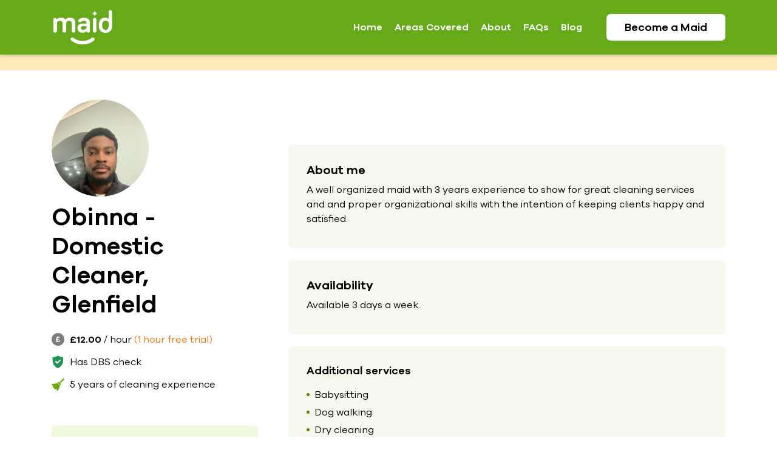

--- FILE ---
content_type: text/html; charset=UTF-8
request_url: https://www.maid.co.uk/cleaner/leicester/obinna
body_size: 15916
content:
<!DOCTYPE html>
<html lang="en-US">

<head>
    <meta charset="utf-8">
    <meta name="viewport" content="width=device-width, initial-scale=1">
    <title>
        Obinna        | Domestic Cleaner Glenfield - Maid.co.uk</title>
    <!-- by jibina -->
    <!-- Canonical Tag to Avoid Duplicate Content Issues -->
    
    <link rel="canonical" href="https://www.maid.co.uk/cleaner/glenfield/obinna" />
    <!-- end -->

    <!-- MOBILE -->
        <meta name="description" content="A well organized maid with 3 years experience to show for great cleaning services and and proper organizationa...." />
    <meta name='HandheldFriendly' content='true' />
    <meta name='format-detection' content='telephone=no' />
    <meta name="apple-mobile-web-app-title" content=" " />
    <meta name="apple-mobile-web-app-capable" content="yes" />
    <meta name="apple-mobile-web-app-status-bar-style" content="black" />
    <!-- / common / -->
    <meta name="author" content="">
    <meta name="keywords" content="">
    <meta name="apple-itunes-app" content="app-id=1482250535">
    <meta name="google-play-app" content="app-id=uk.co.maidapp.maid">
    <!--  /for analytics/ -->
    <meta property="fb:app_id" content="your_app_id" />
    <meta name="twitter:site" content="@Maid_App">
            <meta property="og:image" content="https://maid-avatars-dev.s3.eu-west-2.amazonaws.com/protected/eu-west-2%3A29aadb38-90f9-c9f8-73dd-915635211e5b/b1c33905-36c6-4e36-a917-3321d5b2975d.jpg" />
        <!-- fav Icon -->
    <link rel="apple-touch-icon" sizes="180x180"
        href="https://www.maid.co.uk/wp-content/themes/manvan/resources/images/favicons/apple-touch-icon.png">
    <link rel="icon" type="image/png" sizes="32x32"
        href="https://www.maid.co.uk/wp-content/themes/manvan/resources/images/favicons/favicon-32x32.png">
    <link rel="icon" type="image/png" sizes="16x16"
        href="https://www.maid.co.uk/wp-content/themes/manvan/resources/images/favicons/favicon-16x16.png">
    <link rel="manifest" href="https://www.maid.co.uk/wp-content/themes/manvan/resources/images/favicons/site.webmanifest">
    <link rel="mask-icon"
        href="https://www.maid.co.uk/wp-content/themes/manvan/resources/images/favicons/safari-pinned-tab.svg"
        color="#5bbad5">
    <meta name="msapplication-TileColor" content="#da532c">
    <meta name="theme-color" content="#ffffff">
    <!-- / css / -->
    <link rel="stylesheet" href="https://www.maid.co.uk/wp-content/themes/manvan/resources/fonts/icofont/icofont.min.css">
    <link rel="stylesheet" href="https://www.maid.co.uk/wp-content/themes/manvan/resources/css/bootstrap.min.css">
    <link rel="stylesheet" href="https://www.maid.co.uk/wp-content/themes/manvan/resources/css/swiper.min.css">
    <link rel="stylesheet" href="https://www.maid.co.uk/wp-content/themes/manvan/resources/css/darkbox.css">
    <link rel="stylesheet" href="https://www.maid.co.uk/wp-content/themes/manvan/resources/css/style.css?v=c6.9">
    <link rel="stylesheet" href="https://www.maid.co.uk/wp-content/themes/manvan/resources/css/maid-profile-styles.css?v=b45855845">

    <meta name='robots' content='index, follow, max-image-preview:large' />

	<!-- This site is optimized with the Yoast SEO plugin v26.8 - https://yoast.com/product/yoast-seo-wordpress/ -->
	<meta property="og:locale" content="en_GB" />
	<meta property="og:type" content="website" />
	<meta property="og:site_name" content="maid" />
	<meta name="twitter:card" content="summary_large_image" />
	<meta name="twitter:site" content="@Maid_App" />
	<script type="application/ld+json" class="yoast-schema-graph">{"@context":"https://schema.org","@graph":[{"@type":"WebSite","@id":"https://www.maid.co.uk/#website","url":"https://www.maid.co.uk/","name":"maid","description":"Need a cleaner to help keep your home nice and tidy?","potentialAction":[{"@type":"SearchAction","target":{"@type":"EntryPoint","urlTemplate":"https://www.maid.co.uk/?s={search_term_string}"},"query-input":{"@type":"PropertyValueSpecification","valueRequired":true,"valueName":"search_term_string"}}],"inLanguage":"en-GB"}]}</script>
	<!-- / Yoast SEO plugin. -->


<link rel='dns-prefetch' href='//www.maid.co.uk' />
<style id='wp-img-auto-sizes-contain-inline-css' type='text/css'>
img:is([sizes=auto i],[sizes^="auto," i]){contain-intrinsic-size:3000px 1500px}
/*# sourceURL=wp-img-auto-sizes-contain-inline-css */
</style>
<style id='wp-emoji-styles-inline-css' type='text/css'>

	img.wp-smiley, img.emoji {
		display: inline !important;
		border: none !important;
		box-shadow: none !important;
		height: 1em !important;
		width: 1em !important;
		margin: 0 0.07em !important;
		vertical-align: -0.1em !important;
		background: none !important;
		padding: 0 !important;
	}
/*# sourceURL=wp-emoji-styles-inline-css */
</style>
<style id='wp-block-library-inline-css' type='text/css'>
:root{--wp-block-synced-color:#7a00df;--wp-block-synced-color--rgb:122,0,223;--wp-bound-block-color:var(--wp-block-synced-color);--wp-editor-canvas-background:#ddd;--wp-admin-theme-color:#007cba;--wp-admin-theme-color--rgb:0,124,186;--wp-admin-theme-color-darker-10:#006ba1;--wp-admin-theme-color-darker-10--rgb:0,107,160.5;--wp-admin-theme-color-darker-20:#005a87;--wp-admin-theme-color-darker-20--rgb:0,90,135;--wp-admin-border-width-focus:2px}@media (min-resolution:192dpi){:root{--wp-admin-border-width-focus:1.5px}}.wp-element-button{cursor:pointer}:root .has-very-light-gray-background-color{background-color:#eee}:root .has-very-dark-gray-background-color{background-color:#313131}:root .has-very-light-gray-color{color:#eee}:root .has-very-dark-gray-color{color:#313131}:root .has-vivid-green-cyan-to-vivid-cyan-blue-gradient-background{background:linear-gradient(135deg,#00d084,#0693e3)}:root .has-purple-crush-gradient-background{background:linear-gradient(135deg,#34e2e4,#4721fb 50%,#ab1dfe)}:root .has-hazy-dawn-gradient-background{background:linear-gradient(135deg,#faaca8,#dad0ec)}:root .has-subdued-olive-gradient-background{background:linear-gradient(135deg,#fafae1,#67a671)}:root .has-atomic-cream-gradient-background{background:linear-gradient(135deg,#fdd79a,#004a59)}:root .has-nightshade-gradient-background{background:linear-gradient(135deg,#330968,#31cdcf)}:root .has-midnight-gradient-background{background:linear-gradient(135deg,#020381,#2874fc)}:root{--wp--preset--font-size--normal:16px;--wp--preset--font-size--huge:42px}.has-regular-font-size{font-size:1em}.has-larger-font-size{font-size:2.625em}.has-normal-font-size{font-size:var(--wp--preset--font-size--normal)}.has-huge-font-size{font-size:var(--wp--preset--font-size--huge)}.has-text-align-center{text-align:center}.has-text-align-left{text-align:left}.has-text-align-right{text-align:right}.has-fit-text{white-space:nowrap!important}#end-resizable-editor-section{display:none}.aligncenter{clear:both}.items-justified-left{justify-content:flex-start}.items-justified-center{justify-content:center}.items-justified-right{justify-content:flex-end}.items-justified-space-between{justify-content:space-between}.screen-reader-text{border:0;clip-path:inset(50%);height:1px;margin:-1px;overflow:hidden;padding:0;position:absolute;width:1px;word-wrap:normal!important}.screen-reader-text:focus{background-color:#ddd;clip-path:none;color:#444;display:block;font-size:1em;height:auto;left:5px;line-height:normal;padding:15px 23px 14px;text-decoration:none;top:5px;width:auto;z-index:100000}html :where(.has-border-color){border-style:solid}html :where([style*=border-top-color]){border-top-style:solid}html :where([style*=border-right-color]){border-right-style:solid}html :where([style*=border-bottom-color]){border-bottom-style:solid}html :where([style*=border-left-color]){border-left-style:solid}html :where([style*=border-width]){border-style:solid}html :where([style*=border-top-width]){border-top-style:solid}html :where([style*=border-right-width]){border-right-style:solid}html :where([style*=border-bottom-width]){border-bottom-style:solid}html :where([style*=border-left-width]){border-left-style:solid}html :where(img[class*=wp-image-]){height:auto;max-width:100%}:where(figure){margin:0 0 1em}html :where(.is-position-sticky){--wp-admin--admin-bar--position-offset:var(--wp-admin--admin-bar--height,0px)}@media screen and (max-width:600px){html :where(.is-position-sticky){--wp-admin--admin-bar--position-offset:0px}}
/*# sourceURL=/wp-includes/css/dist/block-library/common.min.css */
</style>
<style id='classic-theme-styles-inline-css' type='text/css'>
/*! This file is auto-generated */
.wp-block-button__link{color:#fff;background-color:#32373c;border-radius:9999px;box-shadow:none;text-decoration:none;padding:calc(.667em + 2px) calc(1.333em + 2px);font-size:1.125em}.wp-block-file__button{background:#32373c;color:#fff;text-decoration:none}
/*# sourceURL=/wp-includes/css/classic-themes.min.css */
</style>
<link rel='stylesheet' id='contact-form-7-css' href='https://www.maid.co.uk/wp-content/plugins/contact-form-7/includes/css/styles.css?ver=6.1.4'  media='all' />
<link rel="https://api.w.org/" href="https://www.maid.co.uk/wp-json/" /><link rel="EditURI" type="application/rsd+xml" title="RSD" href="https://www.maid.co.uk/xmlrpc.php?rsd" />
<meta name="generator" content="WordPress 6.9" />
<link rel="icon" href="https://www.maid.co.uk/wp-content/uploads/2020/04/cropped-app-icon-32x32.png" sizes="32x32" />
<link rel="icon" href="https://www.maid.co.uk/wp-content/uploads/2020/04/cropped-app-icon-192x192.png" sizes="192x192" />
<link rel="apple-touch-icon" href="https://www.maid.co.uk/wp-content/uploads/2020/04/cropped-app-icon-180x180.png" />
<meta name="msapplication-TileImage" content="https://www.maid.co.uk/wp-content/uploads/2020/04/cropped-app-icon-270x270.png" />
		<style type="text/css" id="wp-custom-css">
			 #submit-btn {
	margin-top: 20px;
}
.side-bar .app-download-links.last {
	margin-bottom: 30px;
		margin-top: 25px;
}
 @media (max-width: 991px) {
.profile-wrap .side-bar {
	padding-right: 0px;
}
}
.list-by-location .section-title{
	text-align:left;
}
.list-by-location .section-title p {
	font-size: 16px;
	text-align: left;
	width: 100%;

}
.page.page-id-3 .content-wrapper h2{
	margin-bottom: 10px;
}
.page.page-id-3  .wp-block-heading {
	margin-top: 10px;
}

.page.page-id-3 .wp-block-list {
	margin-bottom: 10px;
}		</style>
		    <!-- Global site tag (gtag.js) - Google Analytics -->
    <script>
        (function(w, d, s, l, i) {
            w[l] = w[l] || [];
            w[l].push({
                'gtm.start': new Date().getTime(),
                event: 'gtm.js'
            });
            var f = d.getElementsByTagName(s)[0],
                j = d.createElement(s),
                dl = l != 'dataLayer' ? '&l=' + l : '';
            j.async = true;
            j.src =
                'https://www.googletagmanager.com/gtm.js?id=' + i + dl;
            f.parentNode.insertBefore(j, f);
        })(window, document, 'script', 'dataLayer', 'GTM-N92FG4F');


        //get h1 location from local storage
     
    </script>
    <script>
document.addEventListener("DOMContentLoaded", function () {

    var city   = localStorage.getItem("city");
    var region = localStorage.getItem("region");

    console.log(city);
    console.log(region);

    if (city && region) {

        // Create region slug
        var region_link = region
            .toLowerCase()
            .replace(/[^a-z0-9]+/g, '-')
            .replace(/^-+|-+$/g, '');

        // Create city slug
        var city_link = city
            .toLowerCase()
            .replace(/[^a-z0-9]+/g, '-')
            .replace(/^-+|-+$/g, '');
        var firstName = "Obinna";
        var breadcrumb = `
            <li class="breadcrumb-item"><a href="/">Home</a></li>
            <li class="breadcrumb-item"><a href="https://www.maid.co.uk/areas-covered/">Areas Covered</a></li>
            <li class="breadcrumb-item"><a href="https://www.maid.co.uk/region/${region_link}">${region}</a></li>
            <li class="breadcrumb-item"><a href="https://www.maid.co.uk/cleaners-${city_link}">${city}</a></li>
            <li class="breadcrumb-item active" aria-current="page">${firstName}</li>
        `;

        var breadcrumbEl = document.getElementById("breadcrumb-nav");

        if (breadcrumbEl) {
          // breadcrumbEl.innerHTML = breadcrumb;
           // console.log("breadcrumb:", breadcrumb);
        } else {
            //console.error("breadcrumb-nav element not found in DOM");
        }
    }
});
</script>

    <!-- End Google Tag Manager -->
    <!-- End Google Tag Manager (noscript) -->
</head>

<body class="wp-theme-manvan">
    <header class="page-header">
    <div class="top-bar">
        <div class="container">
            <div class="row align-items-center">
                <div class="col-lg-3 col-md-3 logo-xs-full">
                    <a class="logo-holder" href="/">
                        <img src="https://www.maid.co.uk/wp-content/uploads/2019/11/maid-app-cleaning-service-logo-white.png"
                            alt="Cleaning Service">
                    </a>
                    <a class="hidden-lg hamburger">
                        <span class="h-top"></span>
                        <span class="h-middle"></span>
                        <span class="h-bottom"></span>
                    </a>
                </div>
                <div class="info-container col-lg-9 col-md-9">
                    <ul id="menu-main-menu" class="info"><li id="menu-item-29" class="menu-item menu-item-type-custom menu-item-object-custom menu-item-29"><a href="/">Home</a></li>
<li id="menu-item-6967" class="menu-item menu-item-type-post_type menu-item-object-page menu-item-6967"><a href="https://www.maid.co.uk/areas-covered/">Areas Covered</a></li>
<li id="menu-item-6859" class="menu-item menu-item-type-post_type menu-item-object-page menu-item-6859"><a href="https://www.maid.co.uk/about/">About</a></li>
<li id="menu-item-30" class="menu-item menu-item-type-post_type menu-item-object-page menu-item-30"><a href="https://www.maid.co.uk/frequently-asked-questions/">FAQs</a></li>
<li id="menu-item-653" class="menu-item menu-item-type-post_type menu-item-object-page menu-item-653"><a href="https://www.maid.co.uk/blog/">Blog</a></li>
</ul><!--
                    <div class="mega-menu" style="display: none;">
                        <ul class="sub-menu">
                                                                                   <li><a href="/cleaners-"></a></li>
                                                 
                        </ul>
                    </div>-->
                    <a href="/cleaning-job" class="login link"> Become a <span> Maid</span></a>
                </div>

            </div>
        </div>
    </div>



</header>   
    <div class="breadcrumb-nav">
        </div>
   
    <div class="profile-wrap">
        <div class="container">
            <div class="profile-card ">
                <div class="row">
                    <div class="col-lg-4">
                        <aside class="side-bar">
                            <div class="profile-photo">
                                                                    <img class="thumb" src="https://maid-avatars-dev.s3.eu-west-2.amazonaws.com/protected/eu-west-2%3A29aadb38-90f9-c9f8-73dd-915635211e5b/b1c33905-36c6-4e36-a917-3321d5b2975d.jpg" alt="Obinna">
                                                                <div class="bio">
                                    <h1>Obinna - Domestic Cleaner, Glenfield </h1>
                                                                    </div>

                            </div>

                            <ul class="maid-info">
                                <li class="fee"> <img
                                        src="https://www.maid.co.uk/wp-content/themes/manvan/resources/images/pound-ico.svg"
                                        alt="pound-icon"> <strong>£12.00</strong> /
                                    hour <span>(1 hour free trial)</span></li>
                                </li>
                                                                <li class="check"> <img
                                        src="https://www.maid.co.uk/wp-content/themes/manvan/resources/images/verified-badge.svg"
                                        alt=""> Has
                                    DBS check</li>
                                <li class="location"> <img
                                        src="https://www.maid.co.uk/wp-content/themes/manvan/resources/images/icon-pin.svg"
                                        alt="">
                                    <span id="distance-away">2 miles away</span>
                                </li>
                                <li class="experience"><img
                                        src="https://www.maid.co.uk/wp-content/themes/manvan/resources/images/mop.svg"
                                        alt="experience">
                                    <p>5 years of cleaning experience</p>
                                </li>
                            </ul>
                            <!--<a class="message-link page-scroll" href="#messagges">Message </a> -->

                                            <!-- link block for maid service area -->
                                                                                             <div class="app-download-links last">
                                <h5>Serving these locations</h5>
                                <ul>
                                                              </ul>
                                
                            </div>
                            <script type="application/ld+json">
                            {
  "@context": "https://schema.org",
  "@type": "ProfessionalService",
  "name": "Obinna",
  "url": "https://www.maid.co.uk/cleaner/leicester/obinna",
  "areaServed": []}

                               </script>


                            
                                                                                          <!-- end -->


                            <div class="app-download-links last">
                                <h5>Get in touch with Obinna</h5>
                                <p>Simply download our app. It is completely FREE.</p>
                                <a class="appstore" href="https://apps.apple.com/gb/app/maid/id1482250535"
                                    target="_blank" class="download-btn"><img
                                        src="https://www.maid.co.uk/wp-content/themes/manvan/resources/images/download-on-the-app-store-apple.png"
                                        alt="btn"></a>
                                <a class="playstore"
                                    href="https://play.google.com/store/apps/details?id=uk.co.maidapp.maid"
                                    target="_blank" class="download-btn"><img
                                        src="https://www.maid.co.uk/wp-content/themes/manvan/resources/images/playstore-icon.png"
                                        alt="Play Store"></a>
                            </div>
                        </aside>
                    </div>
                    <!-- ================== End Side-Bar ================== -->
                    <div class="col-lg-8">
                        <div class="profile-panel maid-more-info">
                            <div class="about-maid content-block">
                                <h5>About me</h5>
                                <div class="truncate first-part">
                                    <p> A well organized maid with 3 years experience to show for great cleaning services and and proper organizational skills with the intention of keeping clients happy and satisfied.</p>

                                </div>

                                <a class="moreless more" onclick="showMore(1);" style="">Read More</a>
                                <a class="moreless less" onclick="showMore(0);" style="">Read Less</a>

                            </div>
                            <div class="availability content-block">
                                <h5>Availability</h5>
                                <p>Available 3 days a week.</p>
                            </div>

                            <div class="services content-block ">
                                <h4>Additional services</h4>

                                <div class="block">
                                    <ul>
                                                                                    <li>Babysitting</li>
                                                                                    <li>Dog walking</li>
                                                                                    <li>Dry cleaning</li>
                                                                                    <li>Grocery shopping</li>
                                                                                    <li>Ironing</li>
                                                                                    <li>Laundry</li>
                                                                            </ul>
                                </div>
                            </div>
                            <div class="google-map content-block">
                                <h5 style="margin-bottom:15px">Areas covered</h5>
                                <div id="map-canvas">
                                                                        <img src="https://maps.googleapis.com/maps/api/staticmap?center=6+Brighton+Close%2C+Wigston%2C+Leicestershire%2C+LE181EF&maptype=roadmap&zoom=13&size=645x560&key=AIzaSyCnqnV3MKVFpfzJqZ-jNp5lhADD5ScxlFU" alt="">
                                </div>
                            </div>
                                                                                                                

                        </div>
                    </div>
                </div>
            </div>

            <div class="backdrop"></div>
            <div class="box">
                <div class="close"><svg width="16" height="16" viewBox="0 0 16 16" fill="none"
                        xmlns="http://www.w3.org/2000/svg">
                        <path
                            d="M16 1.61714L14.3829 0L8 6.38286L1.61714 0L0 1.61714L6.38286 8L0 14.3829L1.61714 16L8 9.61714L14.3829 16L16 14.3829L9.61714 8L16 1.61714Z"
                            fill="#fff"></path>
                    </svg></div>
                <img class="largeImage" src="" />
            </div>

        </div>


        <!-- <div id="messagges" class="message-form"
            style="background-image: url(/resources/images/form-background.svg);">
            <div class="container">
                <div class="section-title text-center">
                    <h2>Message </h2>
                    <p>Get directly in touch with  using the form below. Let them know about your cleaning job, and they’ll get back to you as soon as they can!</p>
                </div>
                <div class="row justify-content-center">
                    <div class="col-lg-5 ">
                        <div class="message-form-wrap">
                            <form action="">
                                <div class="row m-half">
                                    <div class="form-group col-lg-6  p-half">
                                        <label for="">First name</label>
                                        <span class="wpcf7-form-control-wrap">
                                            <input type="text" name="firstName" id="firstName" value="" size="40"
                                                class="wpcf7-form-control wpcf7-text wpcf7-validates-as-required form-control"
                                                aria-required="true" aria-invalid="false" placeholder="Your first name" />
                                                <span id="span-error-first-name" class="error-field"></span>
                                        </span>
                                    </div>
                                    <div class="form-group col-lg-6 p-half">
                                        <label for="">Last name</label>
                                        <span class="wpcf7-form-control-wrap">
                                            <input type="text" name="lastName" id="lastName" value="" size="40"
                                                class="wpcf7-form-control wpcf7-text wpcf7-validates-as-required form-control"
                                                aria-required="true" aria-invalid="false" placeholder="Your last name" />
                                                 <span id="span-error-last-name" class="error-field"></span>
                                        </span>
                                    </div>
                                </div>
                                <div class="form-group">
                                    <span class="wpcf7-form-control-wrap textarea-542">
                                        <label for="">Your message for <span> </span></label>
                                        <textarea name="textarea-542" cols="40" rows="10" id="message" 
                                            class="wpcf7-form-control wpcf7-textarea wpcf7-validates-as-required form-control"
                                            aria-required="true" aria-invalid="false" placeholder="Tell  more about the job... 
• Number of bedrooms  & bathrooms 
• How often you need cleaning 
• Need any additional service?"></textarea>
                                            <span id="span-error-message" class="error-field"> </span>
                                    </span>
                                </div>
                                <div class="form-group">
                                    <span class="wpcf7-form-control-wrap">
                                        <label for="">Postcode</label>
                                        <input type="text" name="postcode" id="postcode" value="" size="40"
                                            class="wpcf7-form-control wpcf7-text wpcf7-validates-as-required form-control"
                                            aria-required="true" aria-invalid="false" placeholder="Your postcode"/>
                                             <span id="span-error-postcode" class="error-field"></span>
                                    </span>
                                </div>
                                <div class="form-group">
                                    <span class="wpcf7-form-control-wrap">
                                        <label for="">Phone number</label>
                                        <input type="text" name="phone" id="phone" value="" size="40"
                                            class="wpcf7-form-control wpcf7-text wpcf7-validates-as-required form-control"
                                            aria-required="true" aria-invalid="false" placeholder="Your phone number"/>
                                             <span id="span-error-phone" class="error-field"></span>
                                    </span>
                                </div>
                                <div class="form-group">
                                    <span class="wpcf7-form-control-wrap">
                                        <label>Email address</label>
                                        <input type="text" name="emailId" id="emailId" value="" size="40"
                                            class="wpcf7-form-control wpcf7-text wpcf7-validates-as-required form-control"
                                            aria-required="true" aria-invalid="false" placeholder="Your email address"/>
                                             <span id="span-error-email-id" class="error-field"></span>
                                    </span>
                                </div>

                                <div class="form-group">
                                     <script src='https://www.google.com/recaptcha/api.js'></script>
                            <div class="g-recaptcha" data-sitekey="6Lf_Xp0cAAAAAKNu4YsjhAnyjDa5s4WQfQd2ppdW"></div>
                                    <button type="button" class="submit-btn" id="submit-btn">Message </button>
                                    <input type="hidden" name="maid_name" id="maid_name" value="">
                                    <input type="hidden" name="maid_city" id="maid_city" value="">
                                    <input type="hidden" name="maid_type" id="maid_type" value="">
                                    <input type="hidden" name="maid_location" id="maid_location" value="">
                                    <input type="hidden" name="maid_email" id="maid_email" value="">
                                     <input type="hidden" name="profile_id" id="profile_id" value="">
                                      <input type="hidden" name="phone_number" id="phone_number" value="">

                                    <p id="show-message-personal" class="show-personal-msg"></p>
                                </div>
                            </form>
                        </div>
                    </div>
                </div>
            </div>
        </div> -->
    </div>

    <style>
        .other-cleaners {
            background-color: rgb(250, 250, 245);
            padding: 70px 0;
            margin-top: 65px;

        }

        .other-cleaners .profile-card {
            display: block;
            background: #fff;
            box-shadow: 0 2px 16px rgba(20, 38, 2, .08);
            border-radius: 8px;
            padding: 24px 24px 29px;
        }

        .other-cleaners .profile-card .profile-photo {
            display: -webkit-box;
            display: -ms-flexbox;
            display: flex;
            -webkit-box-orient: horizontal;
            -webkit-box-direction: normal;
            -ms-flex-flow: row wrap;
            flex-flow: row wrap;
            -webkit-box-align: center;
            -ms-flex-align: center;
            align-items: center;
            margin-bottom: 20px;
        }

        .other-cleaners .profile-card .profile-photo .bio {
            width: 75%;
            padding-left: 20px;
        }

        .other-cleaners .profile-card .profile-photo .bio h5 {
            font-size: 18px;
        }

        .other-cleaners .profile-card .profile-photo img {
            width: 64px;
            height: 64px;
            object-fit: cover;
            object-position: center;
            border-radius: 50%;
        }

        .other-cleaners .profile-card .view-profile {
            display: block;
            font-family: Rubik, sans-serif;
            text-align: center;
            width: 100%;
            height: 50px;
            line-height: 50px;
            border-radius: 8px;
            background-color: #68ab0c;
            color: #fff;
            font-weight: 500;
            font-size: 15px;
            transition: all ease-in-out .3s;
        }

        .other-cleaners h2 span {
            color: #3b8700;
        }

        .other-cleaners h2 {
            margin-bottom: 45px;
        }
    </style>
                <div class="other-cleaners" style="display:block">
            <div class="container">
                <h2>Other cleaners in <span>Glenfield</span></h2>
                <div class="row">
                    
                        <div class="col-md-4 mb-4" id="ca849def-6547-4d79-986e-301132ab152c">
                            <div class="profile-card">
                                <div class="profile-photo">
                                                                            <img src="https://maid-avatars-dev.s3.eu-west-2.amazonaws.com/protected/eu-west-2%3A28e02826-2716-43ce-a07e-f23a33e6cc7c/ca849def-6547-4d79-986e-301132ab152c.jpg" alt="Sylvia ">
                                                                        <div class="bio">
                                        <h5>Sylvia </h5>

                                    </div>
                                </div>
                                <ul class="maid-info">
                                    <li class="fee"> <img src="https://www.maid.co.uk/wp-content/themes/manvan/resources/images/pound-icon.svg" alt="pound-icon">
                                        <strong>£17.00</strong>/ hour
                                        <span>(1 hour free trial)</span>
                                    </li>
                                                                            <li class="ratings"><img src="https://www.maid.co.uk/wp-content/themes/manvan/resources/images/star.svg" alt="rating">5/5 stars (2)</li>
                                                                        <li class="experience"><img src="https://www.maid.co.uk/wp-content/themes/manvan/resources/images/mop.svg" alt="experience">
                                        <p>6 years of cleaning experience </p>
                                    </li>
                                </ul>
                                <div class="description-holder">
                                                                                                                    <p class="description">
                                            I am a mother of 2. I am well experienced in cleaning and It is my passion. I love a clean environment and I a....                                        </p>
                                                                    </div>
                                <span class="business-type" style="display:none;">
                                    individual</span>
                                <span class="full-bio" style="display:none;">I am a mother of 2. I am well experienced in cleaning and It is my passion. I love a clean environment and I am very caring, patient, honest, and trustworthy. I am a Christian and I attend church regularly. I am also a good listener and understanding. I love to make a difference in people's lives. I am Dbs checked  i  can provide ref</span>
                                <span class="availability" style="display:none;">4</span>
                                <span class="company-name" style="display:none;">4</span>
                                <span class="miles-away" style="display:none;">4</span>
                                                                    <div class="extra-services" style="display:none;">
                                        <ul>
                                                                                                <li></li>
                                                                                                <li></li>
                                                                                                <li></li>
                                                                                                <li></li>
                                                                                                <li></li>
                                                                                    </ul>
                                    </div>
                                
                                <a class="view-profile" href="/cleaner/markfield/sylvia">View Profile</a>
                            </div>
                        </div>
                    
                        <div class="col-md-4 mb-4" id="6bd5b387-fedc-4791-aced-8fdde7134361">
                            <div class="profile-card">
                                <div class="profile-photo">
                                                                            <img src="https://maid-avatars-dev.s3.eu-west-2.amazonaws.com/protected/eu-west-2%3A29aadb38-90bd-c790-3018-73254c37dd67/6bd5b387-fedc-4791-aced-8fdde7134361_1743929747462.jpg" alt="Salina">
                                                                        <div class="bio">
                                        <h5>Salina</h5>

                                    </div>
                                </div>
                                <ul class="maid-info">
                                    <li class="fee"> <img src="https://www.maid.co.uk/wp-content/themes/manvan/resources/images/pound-icon.svg" alt="pound-icon">
                                        <strong>£13.00</strong>/ hour
                                        <span>(1 hour free trial)</span>
                                    </li>
                                                                        <li class="experience"><img src="https://www.maid.co.uk/wp-content/themes/manvan/resources/images/mop.svg" alt="experience">
                                        <p>7 years of cleaning experience </p>
                                    </li>
                                </ul>
                                <div class="description-holder">
                                                                                                                    <p class="description">
                                            I pride myself on being punctual, hardworking, and respectful of my employer's privacy and preferences. My str....                                        </p>
                                                                    </div>
                                <span class="business-type" style="display:none;">
                                    sole</span>
                                <span class="full-bio" style="display:none;">I pride myself on being punctual, hardworking, and respectful of my employer's privacy and preferences. My strong organizational skills and attention to detail ensure that spaces are not only clean but also well-maintained. I am adaptable, trustworthy, and committed to providing excellent service, creating a clean and comfortable environment for your home.</span>
                                <span class="availability" style="display:none;">4</span>
                                <span class="company-name" style="display:none;">4</span>
                                <span class="miles-away" style="display:none;">3</span>
                                                                    <div class="extra-services" style="display:none;">
                                        <ul>
                                                                                                <li></li>
                                                                                                <li></li>
                                                                                                <li></li>
                                                                                                <li></li>
                                                                                                <li></li>
                                                                                                <li></li>
                                                                                                <li></li>
                                                                                                <li></li>
                                                                                                <li></li>
                                                                                    </ul>
                                    </div>
                                
                                <a class="view-profile" href="/cleaner/leicester/salina2">View Profile</a>
                            </div>
                        </div>
                    
                        <div class="col-md-4 mb-4" id="dc8d8ec3-c5cb-44d1-aed5-8db3ac87fadd">
                            <div class="profile-card">
                                <div class="profile-photo">
                                                                            <img src="https://maid-avatars-dev.s3.eu-west-2.amazonaws.com/protected/eu-west-2%3A29aadb38-90f5-cc11-9237-8d61473694e4/dc8d8ec3-c5cb-44d1-aed5-8db3ac87fadd.jpg" alt="Henry ">
                                                                        <div class="bio">
                                        <h5>Henry </h5>

                                    </div>
                                </div>
                                <ul class="maid-info">
                                    <li class="fee"> <img src="https://www.maid.co.uk/wp-content/themes/manvan/resources/images/pound-icon.svg" alt="pound-icon">
                                        <strong>£11.00</strong>/ hour
                                        <span>(1 hour free trial)</span>
                                    </li>
                                                                        <li class="experience"><img src="https://www.maid.co.uk/wp-content/themes/manvan/resources/images/mop.svg" alt="experience">
                                        <p>3 years of cleaning experience </p>
                                    </li>
                                </ul>
                                <div class="description-holder">
                                                                                                                    <p class="description">
                                            I am a young boy, 16 years of age, and excellent at cleaning. I obtained these from constantly helping my mom ....                                        </p>
                                                                    </div>
                                <span class="business-type" style="display:none;">
                                    sole</span>
                                <span class="full-bio" style="display:none;">I am a young boy, 16 years of age, and excellent at cleaning. I obtained these from constantly helping my mom in the Kitchen when she cooks and helping my aunty when she bakes. I clean up before after them and they are always happy with my work. I not only take care of the kitchen I am also responsible for cleaning the house both inside and outside including the garden and I am also held accountable for notifying them when things are not in shape.

I believe that I possess the adequate skill to impress you in the work I do.
</span>
                                <span class="availability" style="display:none;">6</span>
                                <span class="company-name" style="display:none;">6</span>
                                <span class="miles-away" style="display:none;">1</span>
                                                                    <div class="extra-services" style="display:none;">
                                        <ul>
                                                                                                <li></li>
                                                                                                <li></li>
                                                                                                <li></li>
                                                                                                <li></li>
                                                                                    </ul>
                                    </div>
                                
                                <a class="view-profile" href="/cleaner/leicester/henry">View Profile</a>
                            </div>
                        </div>
                    
                        <div class="col-md-4 mb-4" id="4d9b1baf-dd43-42cf-8fe5-9b0b633ec8de">
                            <div class="profile-card">
                                <div class="profile-photo">
                                                                            <img src="https://maid-avatars-dev.s3.eu-west-2.amazonaws.com/protected/eu-west-2%3A29aadb38-90fd-cdb6-baba-2aa6deaaeae0/4d9b1baf-dd43-42cf-8fe5-9b0b633ec8de.jpg" alt="Prakash ">
                                                                        <div class="bio">
                                        <h5>Prakash </h5>

                                    </div>
                                </div>
                                <ul class="maid-info">
                                    <li class="fee"> <img src="https://www.maid.co.uk/wp-content/themes/manvan/resources/images/pound-icon.svg" alt="pound-icon">
                                        <strong>£10.00</strong>/ hour
                                        <span>(1 hour free trial)</span>
                                    </li>
                                                                        <li class="experience"><img src="https://www.maid.co.uk/wp-content/themes/manvan/resources/images/mop.svg" alt="experience">
                                        <p>4 years of cleaning experience </p>
                                    </li>
                                </ul>
                                <div class="description-holder">
                                                                                                                    <p class="description">
                                            Knowledgeable on a variety of cleaning products and utilizes efficient methods to get the job done. Meticulous....                                        </p>
                                                                    </div>
                                <span class="business-type" style="display:none;">
                                    sole</span>
                                <span class="full-bio" style="display:none;">Knowledgeable on a variety of cleaning products and utilizes efficient methods to get the job done. Meticulous professional housekeeper and maintenance worker adept at organizing, arranging, and cleaning public spaces to provide guests with pristine and inviting public spaces.</span>
                                <span class="availability" style="display:none;">4</span>
                                <span class="company-name" style="display:none;">4</span>
                                <span class="miles-away" style="display:none;">3</span>
                                                                    <div class="extra-services" style="display:none;">
                                        <ul>
                                                                                                <li></li>
                                                                                                <li></li>
                                                                                                <li></li>
                                                                                                <li></li>
                                                                                                <li></li>
                                                                                    </ul>
                                    </div>
                                
                                <a class="view-profile" href="/cleaner/leicester/prakash">View Profile</a>
                            </div>
                        </div>
                    
                        <div class="col-md-4 mb-4" id="b11d98cf-be20-4cbf-95ae-534174661288">
                            <div class="profile-card">
                                <div class="profile-photo">
                                                                            <img src="https://maid-avatars-dev.s3.eu-west-2.amazonaws.com/protected/eu-west-2%3A29aadb38-9058-cd05-287c-d41d4b5dd2bc/b11d98cf-be20-4cbf-95ae-534174661288.jpg" alt="Daniel ">
                                                                        <div class="bio">
                                        <h5>Daniel </h5>

                                    </div>
                                </div>
                                <ul class="maid-info">
                                    <li class="fee"> <img src="https://www.maid.co.uk/wp-content/themes/manvan/resources/images/pound-icon.svg" alt="pound-icon">
                                        <strong>£12.50</strong>/ hour
                                        <span>(1 hour free trial)</span>
                                    </li>
                                                                        <li class="experience"><img src="https://www.maid.co.uk/wp-content/themes/manvan/resources/images/mop.svg" alt="experience">
                                        <p>6 years of cleaning experience </p>
                                    </li>
                                </ul>
                                <div class="description-holder">
                                                                                                                    <p class="description">
                                            Get an affordable domestic cleaner for your house in London. Insured, Reliable & Trusted local house cleaning ....                                        </p>
                                                                    </div>
                                <span class="business-type" style="display:none;">
                                    sole</span>
                                <span class="full-bio" style="display:none;">Get an affordable domestic cleaner for your house in London. Insured, Reliable & Trusted local house cleaning service in London.</span>
                                <span class="availability" style="display:none;">7</span>
                                <span class="company-name" style="display:none;">7</span>
                                <span class="miles-away" style="display:none;">4</span>
                                                                    <div class="extra-services" style="display:none;">
                                        <ul>
                                                                                                <li></li>
                                                                                                <li></li>
                                                                                                <li></li>
                                                                                                <li></li>
                                                                                                <li></li>
                                                                                    </ul>
                                    </div>
                                
                                <a class="view-profile" href="/cleaner/london/daniel59">View Profile</a>
                            </div>
                        </div>
                    
                        <div class="col-md-4 mb-4" id="3472ccba-c395-4c69-9ce7-6907fe31d20f">
                            <div class="profile-card">
                                <div class="profile-photo">
                                                                            <img src="https://maid-avatars-dev.s3.eu-west-2.amazonaws.com/protected/eu-west-2%3A0289cdfa-d8c5-40ae-9df5-8638dcfed88f/3472ccba-c395-4c69-9ce7-6907fe31d20f.jpg" alt="Princess ">
                                                                        <div class="bio">
                                        <h5>Princess </h5>

                                    </div>
                                </div>
                                <ul class="maid-info">
                                    <li class="fee"> <img src="https://www.maid.co.uk/wp-content/themes/manvan/resources/images/pound-icon.svg" alt="pound-icon">
                                        <strong>£15.00</strong>/ hour
                                        <span>(1 hour free trial)</span>
                                    </li>
                                                                        <li class="experience"><img src="https://www.maid.co.uk/wp-content/themes/manvan/resources/images/mop.svg" alt="experience">
                                        <p>7 years of cleaning experience </p>
                                    </li>
                                </ul>
                                <div class="description-holder">
                                                                                                                    <p class="description">
                                            I am a hardworking, honest, and sincere individual. Cleaning has taught me independence and has become a part ....                                        </p>
                                                                    </div>
                                <span class="business-type" style="display:none;">
                                    individual</span>
                                <span class="full-bio" style="display:none;">I am a hardworking, honest, and sincere individual. Cleaning has taught me independence and has become a part of my everyday life. It has also taught me that a clean space chases away stress and anxiety.  I also do this while waiting to qualify as a physiotherapist and to make a difference in someone's day.</span>
                                <span class="availability" style="display:none;">0</span>
                                <span class="company-name" style="display:none;">0</span>
                                <span class="miles-away" style="display:none;">4</span>
                                                                    <div class="extra-services" style="display:none;">
                                        <ul>
                                                                                                <li></li>
                                                                                                <li></li>
                                                                                                <li></li>
                                                                                                <li></li>
                                                                                                <li></li>
                                                                                                <li></li>
                                                                                                <li></li>
                                                                                    </ul>
                                    </div>
                                
                                <a class="view-profile" href="/cleaner/leicestershire/princess">View Profile</a>
                            </div>
                        </div>
                    
                        <div class="col-md-4 mb-4" id="5ff843c2-d8a2-4885-a02e-0a55e89e4f55">
                            <div class="profile-card">
                                <div class="profile-photo">
                                                                            <img src="https://maid-avatars-dev.s3.eu-west-2.amazonaws.com/protected/eu-west-2%3A29aadb38-90ed-c29f-e291-355b785a6504/5ff843c2-d8a2-4885-a02e-0a55e89e4f55.jpg" alt="Samuel">
                                                                        <div class="bio">
                                        <h5>Samuel</h5>

                                    </div>
                                </div>
                                <ul class="maid-info">
                                    <li class="fee"> <img src="https://www.maid.co.uk/wp-content/themes/manvan/resources/images/pound-icon.svg" alt="pound-icon">
                                        <strong>£12.00</strong>/ hour
                                        <span>(1 hour free trial)</span>
                                    </li>
                                                                        <li class="experience"><img src="https://www.maid.co.uk/wp-content/themes/manvan/resources/images/mop.svg" alt="experience">
                                        <p>4 years of cleaning experience </p>
                                    </li>
                                </ul>
                                <div class="description-holder">
                                                                                                                    <p class="description">
                                            Am a young man and ready to clean room,mob floors,wipe 
I have experience of working as a kitchen porter and d....                                        </p>
                                                                    </div>
                                <span class="business-type" style="display:none;">
                                    sole</span>
                                <span class="full-bio" style="display:none;">Am a young man and ready to clean room,mob floors,wipe 
I have experience of working as a kitchen porter and doing daily cleaning after each day of doing support work 
as well as weekly cleaning of my own house.</span>
                                <span class="availability" style="display:none;">5</span>
                                <span class="company-name" style="display:none;">5</span>
                                <span class="miles-away" style="display:none;">5</span>
                                                                    <div class="extra-services" style="display:none;">
                                        <ul>
                                                                                                <li></li>
                                                                                                <li></li>
                                                                                                <li></li>
                                                                                    </ul>
                                    </div>
                                
                                <a class="view-profile" href="/cleaner/maidstone/samuel2">View Profile</a>
                            </div>
                        </div>
                    
                        <div class="col-md-4 mb-4" id="16e82340-1144-473c-99fb-0bf2498629cc">
                            <div class="profile-card">
                                <div class="profile-photo">
                                                                            <img src="https://maid-avatars-dev.s3.eu-west-2.amazonaws.com/protected/eu-west-2%3A3024b7bd-b770-42ab-837d-02d19d60bf10/16e82340-1144-473c-99fb-0bf2498629cc.jpg" alt="Boris ">
                                                                        <div class="bio">
                                        <h5>Boris </h5>

                                    </div>
                                </div>
                                <ul class="maid-info">
                                    <li class="fee"> <img src="https://www.maid.co.uk/wp-content/themes/manvan/resources/images/pound-icon.svg" alt="pound-icon">
                                        <strong>£16.00</strong>/ hour
                                        <span>(1 hour free trial)</span>
                                    </li>
                                                                        <li class="experience"><img src="https://www.maid.co.uk/wp-content/themes/manvan/resources/images/mop.svg" alt="experience">
                                        <p>10 years of cleaning experience </p>
                                    </li>
                                </ul>
                                <div class="description-holder">
                                                                                                                    <p class="description">
                                            Hardworking and reliable cleaner with long experience in cleaning industry with excellent customer satisfactio....                                        </p>
                                                                    </div>
                                <span class="business-type" style="display:none;">
                                    sole</span>
                                <span class="full-bio" style="display:none;">Hardworking and reliable cleaner with long experience in cleaning industry with excellent customer satisfaction.</span>
                                <span class="availability" style="display:none;">5</span>
                                <span class="company-name" style="display:none;">5</span>
                                <span class="miles-away" style="display:none;">5</span>
                                                                    <div class="extra-services" style="display:none;">
                                        <ul>
                                                                                                <li></li>
                                                                                                <li></li>
                                                                                                <li></li>
                                                                                                <li></li>
                                                                                                <li></li>
                                                                                                <li></li>
                                                                                                <li></li>
                                                                                                <li></li>
                                                                                                <li></li>
                                                                                                <li></li>
                                                                                    </ul>
                                    </div>
                                
                                <a class="view-profile" href="/cleaner/leicester/boris">View Profile</a>
                            </div>
                        </div>
                    


                </div>
            </div>
        </div>
        


    <script src="https://www.maid.co.uk/wp-content/themes/manvan/resources/js/jquery-3.3.1.min.js"></script>
    <script>
        jQuery(document).ready(function($) {

            $('a.page-scroll').click(function() {
                if (location.pathname.replace(/^\//, '') == this.pathname.replace(/^\//, '') && location
                    .hostname == this.hostname) {
                    var target = $(this.hash);
                    target = target.length ? target : $('[name=' + this.hash.slice(1) + ']');
                    if (target.length) {
                        $('html,body').animate({
                            scrollTop: target.offset().top - 40
                        }, 900);
                        return false;
                    }
                }
            });
            jQuery('.maid-review .review-content:lt(3)').show();
            jQuery('.hide-less').hide();
            var items = 10;
            var shown = 3;
            jQuery('.show-all').click(function() {
                jQuery('.hide-less').show();
                jQuery('.show-all').hide();
                shown = jQuery('.maid-review .review-content:visible').length + 10;
                if (shown < items) {
                    jQuery('.maid-review .review-content:lt(' + shown + ')').show(300);
                } else {
                    jQuery('.maid-review .review-content:lt(' + items + ')').show(300);
                    jQuery('.more').hide();
                }
            });
            jQuery('.hide-less').click(function() {
                jQuery('.maid-review .review-content').not(':lt(3)').hide(300);
                jQuery('.show-all').show();
                jQuery('.hide-less').hide();
            });
            /* ============================ */
            function closeBox() {
                jQuery(".backdrop, .box").animate({
                    "opacity": "0"
                }, 500, function() {
                    jQuery(".backdrop, .box").css("display", "none");
                });
            }

            $(".profile-photo").click(function() {
                $(".backdrop").animate({
                    "opacity": ".70"
                }, 500);
                $(".box").animate({
                    "opacity": "1.0"
                }, 500);
                $(".backdrop, .box").css("display", "block");

            });

            $(".profile-photo .thumb").click(function() {
                var largeImage = $(this).attr("src");
                $(".largeImage").attr({
                    src: largeImage
                });
            });

            $(".close").click(function() {
                closeBox();
                setTimeout(function() {
                    $('.largeImage').attr('src', '');
                }, 1000);
            });

            $(".backdrop").click(function() {
                closeBox();
            });



        });

        //show disatance from local storage
        jQuery(document).ready(function($) {
            var profile_id = '16e82340-1144-473c-99fb-0bf2498629cc';
            var localProfileId = "profileId-" + profile_id;
            var distance = localStorage.getItem(localProfileId);
            if (distance != '') {
                jQuery('#distance-away').html(distance + ' miles away');
            }
        });


        jQuery('.submit-btn').on('click', function() {
            var errorFlag = false;
            var firstName = jQuery('#firstName').val();
            var lastName = jQuery('#lastName').val();
            var postcode = jQuery('#postcode').val();
            var phone = jQuery('#phone').val();
            var message = jQuery('#message').val();
            var maid_name = jQuery('#maid_name').val();
            var maid_city = jQuery('#maid_city').val();
            var phone_number = jQuery('#phone_number').val();
            var maid_type = jQuery('#maid_type').val();
            var maid_location = jQuery('#maid_location').val();
            var maid_email = jQuery('#maid_email').val();
            var profile_id = jQuery('#profile_id').val();
            var g_recaptcha_response = jQuery("#g-recaptcha-response");
            //console.log(g_recaptcha_response);
            var v = grecaptcha.getResponse();
            if (v.length == 0) {
                return false;
            }
            if (firstName == '') {
                jQuery('#firstName').focus();
                jQuery("#span-error-first-name").html("Please enter your first name");
                errorFlag = true;
            } else {
                jQuery("#span-error-first-name").hide();
            }
            if (lastName == '') {
                jQuery('#lastName').focus();
                jQuery("#span-error-last-name").html("Please enter your last name");
                errorFlag = true;
            } else {
                jQuery("#span-error-last-name").hide();
            }
            if (postcode == '') {
                jQuery('#postcode').focus();
                jQuery("#span-error-postcode").html("Please enter your postcode");
                errorFlag = true;
            } else {
                jQuery("#span-error-postcode").hide();
            }
            if (phone == '') {
                jQuery('#phone').focus();
                jQuery("#span-error-phone").html("Please enter your phone number");
                errorFlag = true;
            } else {
                jQuery("#span-error-phone").hide();
            }
            if (message == '') {
                jQuery('#message').focus();
                jQuery("#span-error-message").html("Please enter your message");
                errorFlag = true;
            } else {
                jQuery("#span-error-message").hide();
            }
            var emailId = jQuery('#emailId').val();
            var errorFlag = false;
            if (emailId == '') {
                jQuery('#emailId').focus();
                jQuery('#span-error-email-id').html('Please enter your email address');
                errorFlag = true;
            } else {

                v = validateEmail(emailId);
                if (v == false) {
                    //return false;
                    jQuery('#emailId').focus();
                    jQuery('#span-error-email-id').html('Please enter valid email address');
                    errorFlag = true;
                } else {
                    jQuery("#span-error-email").hide();
                }
            }
            if (errorFlag == true) {
                return false;
            }
            var data = {
                action: 'send_message_to_maid_ajax',
                firstName: firstName,
                lastName: lastName,
                email_id: emailId,
                message: message,
                postcode: postcode,
                phone: phone,
                maid_name: maid_name,
                maid_city: maid_city,
                maid_type: maid_type,
                maid_location: maid_location,
                maid_email: maid_email,
                profile_id: profile_id,
                phone_number: phone_number
            };

            jQuery("#submit-btn").attr("disabled", true);
            // return false;
            var baseurl = "https://www.maid.co.uk/wp-admin/admin-ajax.php";
            var ajaxurl = baseurl + ''; //WHAT IS THIS?!?!
            jQuery.post(ajaxurl, data, function(response) {
                //jQuery('#invite_attendee').html(response);  
                //console.log(response);
                jQuery("#submit-btn").attr("disabled", false);
                jQuery('#success-message-personal').show();
                if (response == 0) {
                   jQuery('.message-form-wrap').html('<strong>Your message has been sent successfully</strong>');
                } else {
                   jQuery('.message-form-wrap').html('<strong>You have reached your limit to contact maximum 10 maids, if you still want to contact please reach our customer support.</strong>');
                }

            });

        });

        function validateEmail(emailField) {
            var reg = /^([A-Za-z0-9_\-\.])+\@([A-Za-z0-9_\-\.])+\.([A-Za-z]{2,4})$/;
            if (reg.test(emailField) == false) {
                // alert('Invalid Email Address');
                return false;
            }
            return true;
        }
        jQuery(document).ready(function($) {
            var location = '';
            if (location == '') {
                jQuery('.location').hide();
            }
            var data = {
                action: 'show_city_name_session_ajax',
                page: '',
                location: '',
                profile_id: '16e82340-1144-473c-99fb-0bf2498629cc',
                request_uri: ''
            };
            var baseurl = "https://www.maid.co.uk/wp-admin/admin-ajax.php";
            jQuery.post(baseurl, data, function(response) {
                //jQuery('#invite_attendee').html(response);  
                //console.log(response);
               // jQuery("#breadcrumb-nav").html(response);

            });
        });
    </script>

    <div class="app-btn-holder">
	<a id="store" class="get-app-btn" href=""> Get the app</a>
</div>
	 <!-- / footer / -->
    	<a class=" maidapp-link-holder" href="https://www.maid.co.uk/cleaning-job">
  <img src="https://www.maid.co.uk/wp-content/uploads/2020/06/become-a-maid-banner-image.png" class="img-fluid maidapp-link"  alt="Maid App">
</a>
<footer class="page-footer">
    <div class="footer-bottom ">
        <div class="container">
			 <div class="row justify-content-center align-items-center ">
			 <ul class="row m-0  social-media">
					 <li>
              <a target="_blank" href="https://www.facebook.com/Maid-112429297087686/">
                <img class="fb" src="https://www.maid.co.uk/wp-content/uploads/2019/05/facebook.png" alt="fb"> 
              </a>
             </li>
					    <li> 
               <a  target="_blank" href="https://twitter.com/Maid_App">  
               <img class="fb" src="https://www.maid.co.uk/wp-content/uploads/2019/05/twitter.png" alt="twitter"> 
               </a>
              </li>
				   <li>
           <a target="_blank" href="https://www.linkedin.com/company/maid-app/about/?viewAsMember=true">  
           <img class="fb" src="https://www.maid.co.uk/wp-content/uploads/2019/05/linkedin.png" alt="linkedin"> 
           </a>       
             </li>
				   <li><a target="_blank" href="https://www.instagram.com/maid.app/">  
           <img class="fb" src="https://www.maid.co.uk/wp-content/uploads/2019/05/instagram.png" alt="instagram"> 
           </a>
            </li>
				 </ul>
			</div>
			 <div class="row justify-content-center">
                                         <div class="col-lg-12 text-center">
                                    <!--<ul class="country-links">
                      <li><a href="/cleaners-uk"> <i class="flag uk" ><img src="https://www.maid.co.uk/wp-content/uploads/2020/06/uk.png"></i> UK</a></li>
                      <li><a href="/cleaners-usa"><i class="flag us" ><img src="https://www.maid.co.uk/wp-content/uploads/2020/06/usa.png"></i> USA</a></li>
                      <li><a href="/cleaners-canada"><i class="flag ca" ><img src="https://www.maid.co.uk/wp-content/uploads/2020/06/ca.png"></i> Canada</a></li>
                      <li><a href="/cleaners-australia"><i class="flag aus" ><img src="https://www.maid.co.uk/wp-content/uploads/2020/06/aus.png"></i> Australia</a></li>
                    </ul> -->
                                    </div>
                         </div>
            <div class="row justify-content-center align-items-center ">
                <div class="col-lg-8  row justify-content-center">
<!--                     <a href="/manvan/become-a-driver/" class="login link">Become a MAN + VAN driver </a> -->
                    <ul id="menu-footer-menu" class="quick-links"><li id="menu-item-31" class="menu-item menu-item-type-post_type menu-item-object-page menu-item-31"><a href="https://www.maid.co.uk/frequently-asked-questions/">FAQs</a></li>
<li id="menu-item-97" class="menu-item menu-item-type-post_type menu-item-object-page menu-item-97"><a href="https://www.maid.co.uk/privacy-policy/">Privacy Policy</a></li>
<li id="menu-item-32" class="menu-item menu-item-type-post_type menu-item-object-page menu-item-32"><a href="https://www.maid.co.uk/terms-and-conditions/">T&#038;Cs</a></li>
<li id="menu-item-654" class="menu-item menu-item-type-post_type menu-item-object-page menu-item-654"><a href="https://www.maid.co.uk/blog/">Blog</a></li>
</ul>					   <div class="hero-btn">
                        <a href="https://apps.apple.com/gb/app/maid/id1482250535" target="_blank" class="download-btn"><img src="https://www.maid.co.uk/wp-content/themes/manvan/resources/images/appstore.png"
                                alt="btn"></a>
                        <a href="https://play.google.com/store/apps/details?id=uk.co.maidapp.maid" class="download-btn"><img src="https://www.maid.co.uk/wp-content/uploads/2020/04/playstore-icon.png"
                                alt="btn"></a> 
                    </div>
                   
                </div>
                
            </div>
        </div>
    </div>
</footer>  
    <!--    /javascripts/    -->
    <script src="https://www.maid.co.uk/wp-content/themes/manvan/resources/js/jquery-3.3.1.min.js"></script>
    <script src="https://www.maid.co.uk/wp-content/themes/manvan/resources/js/bootstrap.min.js"></script>
    <script src="https://www.maid.co.uk/wp-content/themes/manvan/resources/js/swiper.min.js"></script>
    <script src="https://www.maid.co.uk/wp-content/themes/manvan/resources/js/custom-scripts.js?v=c2"></script>
    <script>
		  $(document).ready(function() {
        function getSlide() {
            var wW = $(window).width();
            if (wW < 568) {
                return 1;
            } else if (wW < 1170) {
                return 3;
            } else {
                return 3;
            }
        }
        function getSlideSpace() {
            var wW = $(window).width();
            if (wW < 991) {
                return 0;
            }
            return 20;
        }
        var swiper = new Swiper('.sneak-peek-swiper', {
            slidesPerView: getSlide(),
            loop: true,
            autoplay: false,
            centeredSlides: true,
            navigation: {
                nextEl: '.swiper-next',
                prevEl: '.swiper-prev',
            },
            spaceBetween: getSlideSpace()
        });
        function topMargin() {
            var wW = $(window).width();
            if (wW < 992 & wW > 568) {
                var headerHeight = $(".page-header").height() + 30;
                $('.banner-responsive').css('margin-top', headerHeight);
            }
        }
        topMargin();
        var vW = $(window).width();
     if (vW <= 1200) {
        $(".info-container ul li.has-submenu").append("<span class=\"sub-toggle\"></span>");
         $(".info-container ul li.has-submenu").click(function() {
            $('.mega-menu').toggleClass('menu-opened');
         });
     
    } else{
        
        $( ".info-container ul li.has-submenu > a" ).on( "click",  function(click) {
            event.preventDefault();
});
        var _nav = $(".top-bar ");
      var _nav_offset = _nav.offset();
      var _nav_height = _nav.outerHeight();
      var wST = $(window).scrollTop();
    //   $('.mega-menu').css({
    //     'top': _nav_offset.top - wST + _nav_height
    //   })
      $(".info-container ul li.has-submenu").mouseenter(function() {
          $('.mega-menu').addClass('menu-opened').stop().fadeIn(300);
      });
      
      $(".info-container ul li.has-submenu, .mega-menu").mouseleave(function() {
        if(!$('.mega-menu').is(':hover')){
          $('.mega-menu').removeClass('.menu-opened').fadeOut(300);;
        };
      });
    };
    
    function changeSearch_Position() {
     
     var obj = $(".mega-menu");
     $('.page-header .info-container ul  li.has-submenu').append(obj);
    
   }
   changeSearch_Position();
 
	 });
		
		    var timelineSwiper = new Swiper('.review-swiper', {
      loop: true,
      autoplay: true,
      speed: 1200,
	spaceBetween: 100,
    autoHeight: true,
      navigation: {
        nextEl: '.swiper-button-next',
        prevEl: '.swiper-button-prev',
      },
    
    });
		
		    var timelineSwiper = new Swiper('.timeline .swiper-container', {
      // direction: 'vertical',
      loop: true,
      autoplay: true,
      speed: 1000,
   autoHeight: true,
   calculateHeight:true,
 
      navigation: {
        nextEl: '.swiper-button-next',
        prevEl: '.swiper-button-prev',
      },
      breakpoints: {
        768: {
          direction: 'horizontal',
			 
        }
      }
    });
    </script>
 
 
<script>	
function getMobileOperatingSystem() {
  var userAgent = navigator.userAgent || navigator.vendor || window.opera;
       
    if (/windows phone/i.test(userAgent)) {
        return "Windows Phone";
    }
    if (/android/i.test(userAgent)) {
		$('.playstore').addClass('active');
	 
        return "Android";
		 
    }
 
    if (/iPad|iPhone|iPod/.test(userAgent) && !window.MSStream) {
		 $('.appstore').addClass('active');
		 
        return "iOS";
			
    }
    return "unknown";
}
	getMobileOperatingSystem(); 
	var operatingSystem, userAgentString = navigator.userAgent;
var link = $("#store");
if (userAgentString.indexOf("iPhone") > -1 || userAgentString.indexOf("iPod") > -1 || userAgentString.indexOf("iPad") > -1) {
    operatingSystem = "iOS";
    link.attr("href", "https://apps.apple.com/gb/app/maid/id1482250535");
} else if (/Android/.test(userAgentString)) {
    operatingSystem = "Android";
    link.attr("href", "https://play.google.com/store/apps/details?id=uk.co.maidapp.maid");
   jQuery(".app-btn-holder").hide();
} else if (/Windows Phone/.test(userAgentString)) {
    operatingSystem = "Windows Phone";
    link.attr("href", "https://play.google.com/store/apps/details?id=uk.co.maidapp.maid");
}
	
 
	 $(window).bind('scroll', function() {
        var navHeight = $(window).height() + 500;
       if ($(window).scrollTop() > 0) {
		    $('.app-btn-holder').addClass('visible'); 
           
        } else {
        
			  $('.app-btn-holder').removeClass('visible');
        }
    });
</script>
<script type="speculationrules">
{"prefetch":[{"source":"document","where":{"and":[{"href_matches":"/*"},{"not":{"href_matches":["/wp-*.php","/wp-admin/*","/wp-content/uploads/*","/wp-content/*","/wp-content/plugins/*","/wp-content/themes/manvan/*","/*\\?(.+)"]}},{"not":{"selector_matches":"a[rel~=\"nofollow\"]"}},{"not":{"selector_matches":".no-prefetch, .no-prefetch a"}}]},"eagerness":"conservative"}]}
</script>
<link rel='stylesheet' id='my-style-css' href='https://www.maid.co.uk/wp-content/themes/manvan/resources/css/style.css?ver=1.1'  media='all' />
<link rel='stylesheet' id='my-slick-css' href='https://www.maid.co.uk/wp-content/themes/manvan/resources/css/slick.css?ver=1.0'  media='all' />
<style id='global-styles-inline-css' type='text/css'>
:root{--wp--preset--aspect-ratio--square: 1;--wp--preset--aspect-ratio--4-3: 4/3;--wp--preset--aspect-ratio--3-4: 3/4;--wp--preset--aspect-ratio--3-2: 3/2;--wp--preset--aspect-ratio--2-3: 2/3;--wp--preset--aspect-ratio--16-9: 16/9;--wp--preset--aspect-ratio--9-16: 9/16;--wp--preset--color--black: #000000;--wp--preset--color--cyan-bluish-gray: #abb8c3;--wp--preset--color--white: #ffffff;--wp--preset--color--pale-pink: #f78da7;--wp--preset--color--vivid-red: #cf2e2e;--wp--preset--color--luminous-vivid-orange: #ff6900;--wp--preset--color--luminous-vivid-amber: #fcb900;--wp--preset--color--light-green-cyan: #7bdcb5;--wp--preset--color--vivid-green-cyan: #00d084;--wp--preset--color--pale-cyan-blue: #8ed1fc;--wp--preset--color--vivid-cyan-blue: #0693e3;--wp--preset--color--vivid-purple: #9b51e0;--wp--preset--gradient--vivid-cyan-blue-to-vivid-purple: linear-gradient(135deg,rgb(6,147,227) 0%,rgb(155,81,224) 100%);--wp--preset--gradient--light-green-cyan-to-vivid-green-cyan: linear-gradient(135deg,rgb(122,220,180) 0%,rgb(0,208,130) 100%);--wp--preset--gradient--luminous-vivid-amber-to-luminous-vivid-orange: linear-gradient(135deg,rgb(252,185,0) 0%,rgb(255,105,0) 100%);--wp--preset--gradient--luminous-vivid-orange-to-vivid-red: linear-gradient(135deg,rgb(255,105,0) 0%,rgb(207,46,46) 100%);--wp--preset--gradient--very-light-gray-to-cyan-bluish-gray: linear-gradient(135deg,rgb(238,238,238) 0%,rgb(169,184,195) 100%);--wp--preset--gradient--cool-to-warm-spectrum: linear-gradient(135deg,rgb(74,234,220) 0%,rgb(151,120,209) 20%,rgb(207,42,186) 40%,rgb(238,44,130) 60%,rgb(251,105,98) 80%,rgb(254,248,76) 100%);--wp--preset--gradient--blush-light-purple: linear-gradient(135deg,rgb(255,206,236) 0%,rgb(152,150,240) 100%);--wp--preset--gradient--blush-bordeaux: linear-gradient(135deg,rgb(254,205,165) 0%,rgb(254,45,45) 50%,rgb(107,0,62) 100%);--wp--preset--gradient--luminous-dusk: linear-gradient(135deg,rgb(255,203,112) 0%,rgb(199,81,192) 50%,rgb(65,88,208) 100%);--wp--preset--gradient--pale-ocean: linear-gradient(135deg,rgb(255,245,203) 0%,rgb(182,227,212) 50%,rgb(51,167,181) 100%);--wp--preset--gradient--electric-grass: linear-gradient(135deg,rgb(202,248,128) 0%,rgb(113,206,126) 100%);--wp--preset--gradient--midnight: linear-gradient(135deg,rgb(2,3,129) 0%,rgb(40,116,252) 100%);--wp--preset--font-size--small: 13px;--wp--preset--font-size--medium: 20px;--wp--preset--font-size--large: 36px;--wp--preset--font-size--x-large: 42px;--wp--preset--spacing--20: 0.44rem;--wp--preset--spacing--30: 0.67rem;--wp--preset--spacing--40: 1rem;--wp--preset--spacing--50: 1.5rem;--wp--preset--spacing--60: 2.25rem;--wp--preset--spacing--70: 3.38rem;--wp--preset--spacing--80: 5.06rem;--wp--preset--shadow--natural: 6px 6px 9px rgba(0, 0, 0, 0.2);--wp--preset--shadow--deep: 12px 12px 50px rgba(0, 0, 0, 0.4);--wp--preset--shadow--sharp: 6px 6px 0px rgba(0, 0, 0, 0.2);--wp--preset--shadow--outlined: 6px 6px 0px -3px rgb(255, 255, 255), 6px 6px rgb(0, 0, 0);--wp--preset--shadow--crisp: 6px 6px 0px rgb(0, 0, 0);}:where(.is-layout-flex){gap: 0.5em;}:where(.is-layout-grid){gap: 0.5em;}body .is-layout-flex{display: flex;}.is-layout-flex{flex-wrap: wrap;align-items: center;}.is-layout-flex > :is(*, div){margin: 0;}body .is-layout-grid{display: grid;}.is-layout-grid > :is(*, div){margin: 0;}:where(.wp-block-columns.is-layout-flex){gap: 2em;}:where(.wp-block-columns.is-layout-grid){gap: 2em;}:where(.wp-block-post-template.is-layout-flex){gap: 1.25em;}:where(.wp-block-post-template.is-layout-grid){gap: 1.25em;}.has-black-color{color: var(--wp--preset--color--black) !important;}.has-cyan-bluish-gray-color{color: var(--wp--preset--color--cyan-bluish-gray) !important;}.has-white-color{color: var(--wp--preset--color--white) !important;}.has-pale-pink-color{color: var(--wp--preset--color--pale-pink) !important;}.has-vivid-red-color{color: var(--wp--preset--color--vivid-red) !important;}.has-luminous-vivid-orange-color{color: var(--wp--preset--color--luminous-vivid-orange) !important;}.has-luminous-vivid-amber-color{color: var(--wp--preset--color--luminous-vivid-amber) !important;}.has-light-green-cyan-color{color: var(--wp--preset--color--light-green-cyan) !important;}.has-vivid-green-cyan-color{color: var(--wp--preset--color--vivid-green-cyan) !important;}.has-pale-cyan-blue-color{color: var(--wp--preset--color--pale-cyan-blue) !important;}.has-vivid-cyan-blue-color{color: var(--wp--preset--color--vivid-cyan-blue) !important;}.has-vivid-purple-color{color: var(--wp--preset--color--vivid-purple) !important;}.has-black-background-color{background-color: var(--wp--preset--color--black) !important;}.has-cyan-bluish-gray-background-color{background-color: var(--wp--preset--color--cyan-bluish-gray) !important;}.has-white-background-color{background-color: var(--wp--preset--color--white) !important;}.has-pale-pink-background-color{background-color: var(--wp--preset--color--pale-pink) !important;}.has-vivid-red-background-color{background-color: var(--wp--preset--color--vivid-red) !important;}.has-luminous-vivid-orange-background-color{background-color: var(--wp--preset--color--luminous-vivid-orange) !important;}.has-luminous-vivid-amber-background-color{background-color: var(--wp--preset--color--luminous-vivid-amber) !important;}.has-light-green-cyan-background-color{background-color: var(--wp--preset--color--light-green-cyan) !important;}.has-vivid-green-cyan-background-color{background-color: var(--wp--preset--color--vivid-green-cyan) !important;}.has-pale-cyan-blue-background-color{background-color: var(--wp--preset--color--pale-cyan-blue) !important;}.has-vivid-cyan-blue-background-color{background-color: var(--wp--preset--color--vivid-cyan-blue) !important;}.has-vivid-purple-background-color{background-color: var(--wp--preset--color--vivid-purple) !important;}.has-black-border-color{border-color: var(--wp--preset--color--black) !important;}.has-cyan-bluish-gray-border-color{border-color: var(--wp--preset--color--cyan-bluish-gray) !important;}.has-white-border-color{border-color: var(--wp--preset--color--white) !important;}.has-pale-pink-border-color{border-color: var(--wp--preset--color--pale-pink) !important;}.has-vivid-red-border-color{border-color: var(--wp--preset--color--vivid-red) !important;}.has-luminous-vivid-orange-border-color{border-color: var(--wp--preset--color--luminous-vivid-orange) !important;}.has-luminous-vivid-amber-border-color{border-color: var(--wp--preset--color--luminous-vivid-amber) !important;}.has-light-green-cyan-border-color{border-color: var(--wp--preset--color--light-green-cyan) !important;}.has-vivid-green-cyan-border-color{border-color: var(--wp--preset--color--vivid-green-cyan) !important;}.has-pale-cyan-blue-border-color{border-color: var(--wp--preset--color--pale-cyan-blue) !important;}.has-vivid-cyan-blue-border-color{border-color: var(--wp--preset--color--vivid-cyan-blue) !important;}.has-vivid-purple-border-color{border-color: var(--wp--preset--color--vivid-purple) !important;}.has-vivid-cyan-blue-to-vivid-purple-gradient-background{background: var(--wp--preset--gradient--vivid-cyan-blue-to-vivid-purple) !important;}.has-light-green-cyan-to-vivid-green-cyan-gradient-background{background: var(--wp--preset--gradient--light-green-cyan-to-vivid-green-cyan) !important;}.has-luminous-vivid-amber-to-luminous-vivid-orange-gradient-background{background: var(--wp--preset--gradient--luminous-vivid-amber-to-luminous-vivid-orange) !important;}.has-luminous-vivid-orange-to-vivid-red-gradient-background{background: var(--wp--preset--gradient--luminous-vivid-orange-to-vivid-red) !important;}.has-very-light-gray-to-cyan-bluish-gray-gradient-background{background: var(--wp--preset--gradient--very-light-gray-to-cyan-bluish-gray) !important;}.has-cool-to-warm-spectrum-gradient-background{background: var(--wp--preset--gradient--cool-to-warm-spectrum) !important;}.has-blush-light-purple-gradient-background{background: var(--wp--preset--gradient--blush-light-purple) !important;}.has-blush-bordeaux-gradient-background{background: var(--wp--preset--gradient--blush-bordeaux) !important;}.has-luminous-dusk-gradient-background{background: var(--wp--preset--gradient--luminous-dusk) !important;}.has-pale-ocean-gradient-background{background: var(--wp--preset--gradient--pale-ocean) !important;}.has-electric-grass-gradient-background{background: var(--wp--preset--gradient--electric-grass) !important;}.has-midnight-gradient-background{background: var(--wp--preset--gradient--midnight) !important;}.has-small-font-size{font-size: var(--wp--preset--font-size--small) !important;}.has-medium-font-size{font-size: var(--wp--preset--font-size--medium) !important;}.has-large-font-size{font-size: var(--wp--preset--font-size--large) !important;}.has-x-large-font-size{font-size: var(--wp--preset--font-size--x-large) !important;}
/*# sourceURL=global-styles-inline-css */
</style>
<script  src="https://www.maid.co.uk/wp-includes/js/dist/hooks.min.js?ver=dd5603f07f9220ed27f1" id="wp-hooks-js"></script>
<script  src="https://www.maid.co.uk/wp-includes/js/dist/i18n.min.js?ver=c26c3dc7bed366793375" id="wp-i18n-js"></script>
<script  id="wp-i18n-js-after">
/* <![CDATA[ */
wp.i18n.setLocaleData( { 'text direction\u0004ltr': [ 'ltr' ] } );
//# sourceURL=wp-i18n-js-after
/* ]]> */
</script>
<script  src="https://www.maid.co.uk/wp-content/plugins/contact-form-7/includes/swv/js/index.js?ver=6.1.4" id="swv-js"></script>
<script  id="contact-form-7-js-before">
/* <![CDATA[ */
var wpcf7 = {
    "api": {
        "root": "https:\/\/www.maid.co.uk\/wp-json\/",
        "namespace": "contact-form-7\/v1"
    }
};
//# sourceURL=contact-form-7-js-before
/* ]]> */
</script>
<script  src="https://www.maid.co.uk/wp-content/plugins/contact-form-7/includes/js/index.js?ver=6.1.4" id="contact-form-7-js"></script>
<script id="wp-emoji-settings" type="application/json">
{"baseUrl":"https://s.w.org/images/core/emoji/17.0.2/72x72/","ext":".png","svgUrl":"https://s.w.org/images/core/emoji/17.0.2/svg/","svgExt":".svg","source":{"concatemoji":"https://www.maid.co.uk/wp-includes/js/wp-emoji-release.min.js?ver=6.9"}}
</script>
<script type="module">
/* <![CDATA[ */
/*! This file is auto-generated */
const a=JSON.parse(document.getElementById("wp-emoji-settings").textContent),o=(window._wpemojiSettings=a,"wpEmojiSettingsSupports"),s=["flag","emoji"];function i(e){try{var t={supportTests:e,timestamp:(new Date).valueOf()};sessionStorage.setItem(o,JSON.stringify(t))}catch(e){}}function c(e,t,n){e.clearRect(0,0,e.canvas.width,e.canvas.height),e.fillText(t,0,0);t=new Uint32Array(e.getImageData(0,0,e.canvas.width,e.canvas.height).data);e.clearRect(0,0,e.canvas.width,e.canvas.height),e.fillText(n,0,0);const a=new Uint32Array(e.getImageData(0,0,e.canvas.width,e.canvas.height).data);return t.every((e,t)=>e===a[t])}function p(e,t){e.clearRect(0,0,e.canvas.width,e.canvas.height),e.fillText(t,0,0);var n=e.getImageData(16,16,1,1);for(let e=0;e<n.data.length;e++)if(0!==n.data[e])return!1;return!0}function u(e,t,n,a){switch(t){case"flag":return n(e,"\ud83c\udff3\ufe0f\u200d\u26a7\ufe0f","\ud83c\udff3\ufe0f\u200b\u26a7\ufe0f")?!1:!n(e,"\ud83c\udde8\ud83c\uddf6","\ud83c\udde8\u200b\ud83c\uddf6")&&!n(e,"\ud83c\udff4\udb40\udc67\udb40\udc62\udb40\udc65\udb40\udc6e\udb40\udc67\udb40\udc7f","\ud83c\udff4\u200b\udb40\udc67\u200b\udb40\udc62\u200b\udb40\udc65\u200b\udb40\udc6e\u200b\udb40\udc67\u200b\udb40\udc7f");case"emoji":return!a(e,"\ud83e\u1fac8")}return!1}function f(e,t,n,a){let r;const o=(r="undefined"!=typeof WorkerGlobalScope&&self instanceof WorkerGlobalScope?new OffscreenCanvas(300,150):document.createElement("canvas")).getContext("2d",{willReadFrequently:!0}),s=(o.textBaseline="top",o.font="600 32px Arial",{});return e.forEach(e=>{s[e]=t(o,e,n,a)}),s}function r(e){var t=document.createElement("script");t.src=e,t.defer=!0,document.head.appendChild(t)}a.supports={everything:!0,everythingExceptFlag:!0},new Promise(t=>{let n=function(){try{var e=JSON.parse(sessionStorage.getItem(o));if("object"==typeof e&&"number"==typeof e.timestamp&&(new Date).valueOf()<e.timestamp+604800&&"object"==typeof e.supportTests)return e.supportTests}catch(e){}return null}();if(!n){if("undefined"!=typeof Worker&&"undefined"!=typeof OffscreenCanvas&&"undefined"!=typeof URL&&URL.createObjectURL&&"undefined"!=typeof Blob)try{var e="postMessage("+f.toString()+"("+[JSON.stringify(s),u.toString(),c.toString(),p.toString()].join(",")+"));",a=new Blob([e],{type:"text/javascript"});const r=new Worker(URL.createObjectURL(a),{name:"wpTestEmojiSupports"});return void(r.onmessage=e=>{i(n=e.data),r.terminate(),t(n)})}catch(e){}i(n=f(s,u,c,p))}t(n)}).then(e=>{for(const n in e)a.supports[n]=e[n],a.supports.everything=a.supports.everything&&a.supports[n],"flag"!==n&&(a.supports.everythingExceptFlag=a.supports.everythingExceptFlag&&a.supports[n]);var t;a.supports.everythingExceptFlag=a.supports.everythingExceptFlag&&!a.supports.flag,a.supports.everything||((t=a.source||{}).concatemoji?r(t.concatemoji):t.wpemoji&&t.twemoji&&(r(t.twemoji),r(t.wpemoji)))});
//# sourceURL=https://www.maid.co.uk/wp-includes/js/wp-emoji-loader.min.js
/* ]]> */
</script>
<script>
  // window.intercomSettings = {
  //   api_base: "https://api-iam.intercom.io",
  //   app_id: "xphjlbr2",
  // };
</script>


<script>
  // We pre-filled your app ID in the widget URL: 'https://widget.intercom.io/widget/xphjlbr2'
 // (function(){var w=window;var ic=w.Intercom;if(typeof ic==="function"){ic('reattach_activator');ic('update',w.intercomSettings);}else{var d=document;var i=function(){i.c(arguments);};i.q=[];i.c=function(args){i.q.push(args);};w.Intercom=i;var l=function(){var s=d.createElement('script');s.type='text/javascript';s.async=true;s.src='https://widget.intercom.io/widget/xphjlbr2';var x=d.getElementsByTagName('script')[0];x.parentNode.insertBefore(s,x);};if(document.readyState==='complete'){l();}else if(w.attachEvent){w.attachEvent('onload',l);}else{w.addEventListener('load',l,false);}}})();
</script>
</body>
</html>

--- FILE ---
content_type: text/html; charset=UTF-8
request_url: https://www.maid.co.uk/wp-admin/admin-ajax.php
body_size: -411
content:
<a href="/cleaners-oadby"><img src="https://www.maid.co.uk/wp-content/themes/manvan/resources/images/back-arrow.svg" alt="See more"> See more maids in Oadby</a>

--- FILE ---
content_type: text/css; charset=UTF-8
request_url: https://www.maid.co.uk/wp-content/themes/manvan/resources/css/style.css?v=c6.9
body_size: 10949
content:
@font-face {
    font-family: 'Galano Grotesque';
    src: url("../fonts/GalanoGrotesque-Regular.woff2") format("woff2"), url("../fonts/GalanoGrotesque-Regular.woff") format("woff");
    font-weight: normal;
    font-style: normal
}

@font-face {
    font-family: 'Galano Grotesque';
    src: url("../fonts/GalanoGrotesque-SemiBold.woff2") format("woff2"), url("../fonts/GalanoGrotesque-SemiBold.woff") format("woff");
    font-weight: 600;
    font-style: normal
}

select {
    -webkit-appearance: none;
    -moz-appearance: none;
    appearance: none
}

[data-darkbox-group],
[data-darkbox] {
    cursor: pointer
}

#darkbox {
    color: #fff;
    font: 14px/1.4 sans-serif;
    position: fixed;
    z-index: 999999;
    top: 24px;
    left: 24px;
    bottom: 24px;
    right: 24px;
    background: rgba(0, 0, 0, 0.8) none no-repeat 50% 50%/contain;
    -webkit-box-shadow: 0 0 0 24px rgba(0, 0, 0, 0.8);
    box-shadow: 0 0 0 24px rgba(0, 0, 0, 0.8);
    -webkit-transition: 0.3s;
    transition: 0.3s;
    opacity: 0;
    visibility: hidden
}

#darkbox.show {
    opacity: 1;
    visibility: visible
}

#darkbox a:hover {
    color: #067d4f;
    border-color: #067d4f
}

#darkbox_next,
#darkbox_prev {
    cursor: pointer;
    position: absolute;
    height: 30px;
    width: 30px;
    top: 50%;
    margin-top: -15px;
    border: 0px solid #fff;
    -webkit-transform: rotate(45deg);
    transform: rotate(45deg);
    -webkit-transition: 0.3s;
    transition: 0.3s
}

#darkbox_prev {
    left: -6px;
    border-width: 0 0 3px 3px
}

#darkbox_next {
    right: -6px;
    border-width: 3px 3px 0 0
}

#darkbox_description {
    position: absolute;
    bottom: 24px;
    right: 24px;
    text-align: right;
    text-shadow: 0 1px 1px #000
}

#darkbox_stats {
    position: absolute;
    left: 0;
    top: 0
}

#darkbox_close {
    position: absolute;
    top: 0;
    right: 0px;
    color: white;
    width: 50px;
    height: 50px;
    z-index: 99;
    background-color: #000
}

#darkbox_close:after {
    position: absolute;
    right: 15px;
    top: 0;
    font-size: 2.2em;
    content: "\2A2F";
    cursor: pointer
}

#darkbox:before {
    content: "";
    position: absolute;
    visibility: hidden;
    opacity: 0;
    left: 50%;
    top: 50%;
    margin: -25px;
    width: 50px;
    height: 50px;
    border-radius: 50%;
    -webkit-box-shadow: inset -2px 0 0 2px #fff;
    box-shadow: inset -2px 0 0 2px #fff;
    -webkit-animation: darkboxRotate 1.5s linear infinite;
    animation: darkboxRotate 1.5s linear infinite
}

#darkbox.spinner:before {
    visibility: visible;
    opacity: 1
}

@-webkit-keyframes darkboxRotate {
    to {
        -webkit-transform: rotate(360deg)
    }
}

@keyframes darkboxRotate {
    to {
        -webkit-transform: rotate(360deg);
        transform: rotate(360deg)
    }
}

body {
    font-family: 'Galano Grotesque';
    color: black;
    font-size: 16px;
    line-height: normal;
    font-weight: normal;
    background-color: white
}

.over-flow-hidden {
    overflow: hidden
}

::selection {
    background-color: transparent;
    color: #3fdb83
}

h1,
h2,
h3,
h4,
h5,
h6 {
    font-weight: 600
}

ul {
    padding: 0;
    list-style: none;
    margin: 0
}

a,
a>*,
button,
button>* {
    text-decoration: none;
    -webkit-transition: all 0.3s ease-in-out;
    transition: all 0.3s ease-in-out
}

button {
    border: none
}

.btn.focus,
button:focus {
    outline: 0;
    -webkit-box-shadow: none !important;
    box-shadow: none !important
}

a:focus,
a:hover,
a>:focus,
a>:hover,
button:focus {
    outline: 0;
    text-decoration: none;
    -webkit-transition: all 0.3s ease-in;
    transition: all 0.3s ease-in
}

.bg-powder-blue {
    background-color: RGB(247, 247, 238);
}

img {
    -webkit-transition: all 0.5s;
    transition: all 0.5s
}

img:hover {
    -webkit-transition: all 0.5s;
    transition: all 0.5s
}

.section {
    padding: 60px 0
}

.link {
    position: relative;
    cursor: pointer;
    -webkit-transition: all 0.4s ease-in-out;
    transition: all 0.4s ease-in-out;
    overflow: hidden
}

.link:hover {
    position: relative;
    color: #fff;
    background-color: #d7a136
}

.link:hover:after {
    content: "";
    position: absolute;
    top: 0%;
    left: 0%;
    width: 50px;
    height: 50px;
    background: rgba(255, 255, 255, 0.5);
    opacity: 0;
    border-radius: 100%;
    -webkit-transform: scale(1, 1);
    transform: scale(1, 1);
    -webkit-animation: ripple .5s ease-out;
    animation: ripple .5s ease-out
}

.readmore:focus:not(:active):after {
    -webkit-animation: ripple 1s ease-out;
    animation: ripple 1s ease-out
}

@-webkit-keyframes ripple {
    0% {
        -webkit-transform: scale(0, 0);
        transform: scale(0, 0);
        opacity: 1
    }

    20% {
        -webkit-transform: scale(2, 2);
        transform: scale(2, 2);
        opacity: 1
    }

    to {
        opacity: 0;
        -webkit-transform: scale(10, 10);
        transform: scale(10, 10)
    }
}

@keyframes ripple {
    0% {
        -webkit-transform: scale(0, 0);
        transform: scale(0, 0);
        opacity: 1
    }

    20% {
        -webkit-transform: scale(2, 2);
        transform: scale(2, 2);
        opacity: 1
    }

    to {
        opacity: 0;
        -webkit-transform: scale(10, 10);
        transform: scale(10, 10)
    }
}

.page-header {
    width: 100%;
    background-color: #fff;
    position: fixed;
    top: 0;
    left: 0;
    z-index: 98;
    -webkit-box-shadow: rgba(30, 50, 50, 0.25) 0 0.05em 0.5em;
    box-shadow: rgba(30, 50, 50, 0.25) 0 0.05em 0.5em
}

@media screen and (max-width:992px) {
    .page-header {
        -webkit-box-shadow: none;
        box-shadow: none
    }
}

.top-bar {
    background-color: #66aa1a;
    padding: 15px 0;
    display: -webkit-box;
    display: -ms-flexbox;
    display: flex;
    -webkit-box-align: center;
    -ms-flex-align: center;
    align-items: center;
    -webkit-box-orient: horizontal;
    -webkit-box-direction: normal;
    -ms-flex-flow: row wrap;
    flex-flow: row wrap;
    -webkit-transition: all 0.4s ease-out;
    transition: all 0.4s ease-out
}

@media screen and (max-width:992px) {
    .top-bar {
        background-color: #66aa1a
    }

    .page-header.scrolled .top-bar {
        background-color: #66aa1a;
    }
}

.top-bar .logo-holder {
    display: -webkit-box;
    display: -ms-flexbox;
    display: flex;
    -webkit-box-align: center;
    -ms-flex-align: center;
    align-items: center;
    height: 100%
}

.top-bar .logo-holder img {
    max-height: 60px;
    -webkit-transition: all 0.4s ease-out;
    transition: all 0.4s ease-out
}

@media screen and (max-width:768px) {
    .top-bar {
        padding: 10px 0 15px;
    }

    .top-bar .t-center {
        text-align: center;
    }

    .top-bar {
        text-align: center;
    }

    .top-bar .logo-holder {
        display: inline-block;

    }

    .top-bar .logo-holder img {
        width: auto;
        max-height: 50px;
    }

}

.info-container {
    display: -webkit-box;
    display: -ms-flexbox;
    display: flex;
    -webkit-box-pack: end;
    -ms-flex-pack: end;
    justify-content: flex-end;
    -webkit-box-align: center;
    -ms-flex-align: center;
    align-items: center;
    position: unset;
}

.info-container ul {
    display: -webkit-box;
    display: -ms-flexbox;
    display: flex;
    margin-right: 30px
}

.info-container .mega-menu {
    position: absolute;
    top: 90%;
    background: #509111;
    padding: 30px 20px;
    max-width: 100%;
    left: 0%;
    transform: translateY(10px);
    width: 100%;
    max-height: 75vh;
    overflow-y: auto;
    display: none;
 
    visibility: hidden;
    -webkit-transition: all 0.4s linear;
    -moz-transition: all 0.4s linear;
    -o-transition: all 0.4s linear;
    transition: all 0.4s linear;
    box-shadow: 0 3px 5px rgba(0, 0, 0, 0.05);
     
}
/* .info-container ul li.has-submenu:hover .mega-menu{
    display: block !important;
    opacity: 1;
    visibility:visible;
    transform: translateY(0px);

    
} */
.info-container .mega-menu.menu-opened{
    top: 100%;
    display: block ;
    pointer-events: auto;
    transform: translateY(0);
 
    visibility: visible;
}
.info-container .mega-menu .sub-menu {
    flex-wrap: wrap;
}

.info-container .mega-menu .sub-menu li {
    padding: 0 4px;
    min-width: 160px;
    margin-bottom: 5px;
    display: inline-block;
    word-break: inherit;
    max-width: 160px;
}

.info-container .mega-menu .sub-menu li a {
    padding: 0;
    margin: 0;
    font-weight: 400;
    word-break: break-all;
    color: rgb(255, 255, 255);
    font-size: 15px;
}
.info-container .mega-menu .sub-menu li a:hover {
	color: rgb(120, 192, 37);
}
@media screen and (max-width:1200px) {
    .info-container ul{
        margin-right: 0;  
    }
    .info-container .mega-menu {
        position: static;
        opacity:1;
        visibility: visible;
        padding: 10px;
    }
    .info-container .mega-menu.menu-opened{
        display: block !important;

    }
    .info-container ul  li.has-submenu {
        position: relative;
    }
    .info-container ul  li.has-submenu .sub-toggle {
        display: inline-block;
        position: absolute;
        right: 0px;
        top: 0;
        color: rgb(255, 255, 255);
        width: 25px;
        height: 25px;
        text-align: center;
        z-index: 99;
        cursor: pointer;
        background-image: url(../images/down-arrow.png);
        background-position: center;
        background-repeat: no-repeat;
    }
}

@media screen and (max-width:768px) {
    .info-container ul {
        margin-right: 20px
    }
}

.info-container ul li {
    padding: 18px 10px;
}

.info-container ul li a {
    color: white;
    font-size: 16px;
    font-weight: 600
}

.info-container ul li a:hover {
    color: #d1d1d1
}

.login {
    background-color: #fff;
    font-size: 18px;
    color: black;
    font-weight: 600;
    border-radius: 7px;
    padding: 10px 30px
}

@media screen and (max-width:768px) {
    .login {
        padding: 5px 10px;
        font-size: 15px
    }
}

@media screen and (max-width:768px) {
    .login span {}
}

.login:hover {
    color: #fff;
    background-color: #417530;
}

.scrolled {
    -webkit-transition: all 0.4s ease-out;
    transition: all 0.4s ease-out
}

.scrolled .top-bar {
    padding: 5px 0;
    -webkit-transition: all 0.4s ease-out;
    transition: all 0.4s ease-out
}

.scrolled .top-bar .logo-holder img {
    -webkit-transition: all 0.4s ease-out;
    transition: all 0.4s ease-out;
    width: 98px
}

.hamburger {
    display: none;
}

@media (max-width: 1200px) {

    .top-bar .logo-holder {
        float: left;
    }

    .page-header .top-bar ul li {
        display: inline-block;
        margin-bottom: 8px;
        width: 100%
    }

    .page-header .info-container {
        position: fixed;
        top: 0;
        left: 0;
        width: 250px;
        padding: 20px;
        z-index: 99999;
        height: 100%;
        overflow: auto;
        background-color: rgb(102, 170, 26);
        display: block;
        text-align: left;
        -webkit-transform: translateX(-250px);
        transform: translateX(-250px);
        -webkit-transition: -webkit-transform 0.3s ease-in;
        transition: -webkit-transform 0.3s ease-in;
        transition: transform 0.3s ease-in;
        transition: transform 0.3s ease-in, -webkit-transform 0.3s ease-in
    }

    .page-header .info-container.slidenav {
        -webkit-transform: translateX(0);
        transform: translateX(0)
    }

    .page-header .info-container>ul {
        float: none;
        display: inline-block;
        width: 100%;
        text-align: left;
    }

    .page-header .info-container>ul>li {
        display: block;
        padding: 0 !important;
        margin-left: 0
    }

    .page-header .info-container>ul>li>a {
        font-size: 14px;
        color: #fff;
        line-height: 35px
    }

    .page-header .info-container .fl {
        display: block;
        line-height: 35px
    }

    .page-header .submenu {
        position: static;
        min-width: 200px;
        background: transparent;
        border: none;
        padding: 5px 15px 5px 25px;
        opacity: 1;
        visibility: visible;
        -webkit-box-shadow: none;
        box-shadow: none;
        -webkit-transform: none;
        transform: none;
        -webkit-transition: none;
        transition: none;
        display: none
    }

    .page-header .submenu>li a {
        display: block;
        padding: 10px 0;
        color: #666;
        line-height: 0.8;
        font-size: 14px;
        color: #ccc;
        text-decoration: none;
        -webkit-transition: all 0.3s;
        transition: all 0.3s
    }

    .page-header .submenu>li a:hover {
        background: transparent;
        color: #08509e
    }

    .page-header .slideInUp {
        visibility: visible;
        opacity: 1;
        -webkit-transform: translate3d(0, 0, 0);
        transform: translate3d(0, 0, 0);
        -webkit-transition: none;
        transition: none
    }

    /* ------ Humburger style ============ */
    .hamburger {
        display: block;
        position: relative;
        width: 40px;
        height: 30px;
        cursor: pointer;
        border: 5px solid transparent;
        float: right;
        margin-top: 10px;

    }

    .hamburger span {
        width: 100%;
        height: 2px;
        background-color: #fff;
        display: block;
        position: absolute;
        right: 0;
        -webkit-transition: all 0.3s;
        transition: all 0.3s
    }

    .hamburger span.h-top {
        top: 0
    }

    .hamburger span.h-bottom {
        bottom: 0;
        width: 27px
    }

    .hamburger span.h-middle {
        top: 50%;
        margin-top: -1px;
        width: 25px
    }

    .hamburger.h-active span {
        width: 100%
    }

    .hamburger.h-active span.h-top {
        -webkit-transform: rotate(45deg);
        transform: rotate(45deg);
        top: 50%;
        margin-top: -1px
    }

    .hamburger.h-active span.h-middle {
        -webkit-transform: translateX(-30px);
        transform: translateX(-30px);
        opacity: 0
    }

    .hamburger.h-active span.h-bottom {
        -webkit-transform: rotate(-45deg);
        transform: rotate(-45deg);
        bottom: 50%;
        margin-bottom: -1px
    }
}

@media screen and (max-width:768px) {

    .scrolled .top-bar .logo-holder img {
        width: auto;
    }
}

@media screen and (max-width:1200px) {
    .logo-xs-full {

        flex: 0 0 100%;
        max-width: 100%;
    }
}

.hero-section {
    min-height: 720px;
    display: -webkit-box;
    display: -ms-flexbox;
    display: flex;
    -webkit-box-align: center;
    -ms-flex-align: center;
    align-items: center;
    -webkit-box-pack: center;
    -ms-flex-pack: center;
    justify-content: center;
    position: relative;
    z-index: 1
}

@media screen and (max-width:992px) {
    .hero-section .hero-content {
        padding: 15px 0 30px
    }
}

@media screen and (max-width:992px) {
    .hero-section .hero-content h1 {
        text-align: center;
        font-size: 32px;
        margin: 20px 0
    }
}

.hero-section .banner-responsive {
    display: none
}

@media screen and (max-width:992px) {
    .hero-section .banner-responsive {
        display: block;
        width: 100%;
        background: #15a194;
        background: -webkit-gradient(linear, left top, left bottom, from(#15a194), to(#2eab67));
        background: linear-gradient(to bottom, #15a194 0%, #2eab67 100%);
        filter: progid:DXImageTransform.Microsoft.gradient(startColorstr='#15a194', endColorstr='#2eab67', GradientType=0);
        display: -webkit-box;
        display: -ms-flexbox;
        display: flex;
        -webkit-box-pack: center;
        -ms-flex-pack: center;
        justify-content: center;
        padding: 0;
        -webkit-box-align: center;
        -ms-flex-align: center;
        align-items: center
    }
}

@media screen and (max-width:992px) {
    .hero-section .banner-responsive {
        padding: 20px 0 0;
    }

}

.hero-content h1 {
    font-size: 32px;
}

.hero-section p {
    font-size: 18px;
    margin: 10px 0
}

@media screen and (max-width:992px) {
    .hero-section p {
        text-align: center;
        font-size: 16px
    }
}

.hero-section .hero-btn {
    display: inline-block;
    margin: 20px 0
}

@media screen and (max-width:992px) {
    .hero-section .hero-btn {
        text-align: center;
        width: 100%
    }
}

.hero-section .hero-btn img {
    max-width: 100%;
    margin-right: 20px;
    margin-bottom: 0;
    max-width: 190px;
}

.hero-section .hero-btn img:hover {
    opacity: 0.7
}

.hero-section .hero-inner {
    position: relative
}

.hero-section .hero-moc {
    position: relative
}

@media screen and (max-width:992px) {
    /*     .hero-section .hero-moc {
        display: none
    } */
}

.hero-section .hero-moc img {
    position: absolute;
    max-width: 100%;
    -webkit-animation-name: mock-animation;
    animation-name: mock-animation;
    -webkit-animation-duration: 2s;
    animation-duration: 2s;
    -webkit-animation-iteration-count: infinite;
    animation-iteration-count: infinite;
    -webkit-animation-timing-function: ease-in-out;
    animation-timing-function: ease-in-out
}

.hero-section .scan {
    display: -webkit-box;
    display: -ms-flexbox;
    display: flex;
    -webkit-box-align: center;
    -ms-flex-align: center;
    align-items: center
}

@media screen and (max-width:992px) {
    .hero-section .scan {
        display: none
    }
}

@media screen and (max-width:767px) {
    .container-mob {
        max-width: 100%;

    }
}

@media screen and (max-width:767px) {
    .hero-inner .order-md-1 {
        order: 2
    }
}

.hero-section .scan p {
    font-size: 18px;
    margin-left: 15px;
    line-height: 26px
}

.hero-section .scan p span {
    font-weight: 600;
    color: #2fad66;
    display: inline-block;
    width: 100%
}

.console-container {
    position: relative;
    margin-top: 25px;
    display: inline-block;
    width: 100%;
    min-height: 50px;
}

.console-underscore {
    display: inline-block;
    position: relative;
    top: -0.14em;
    left: 10px;
    font-size: 18px;
}

#text {
    font-size: 18px;
    font-weight: 400;
    font-style: italic;
}

@-webkit-keyframes mock-animation {
    0% {
        -webkit-transform: translateY(-20px);
        transform: translateY(-20px)
    }

    50% {
        -webkit-transform: translateY(-10px);
        transform: translateY(-10px)
    }

    to {
        -webkit-transform: translateY(-20px);
        transform: translateY(-20px)
    }
}

@keyframes mock-animation {
    0% {
        -webkit-transform: translateY(-20px);
        transform: translateY(-20px)
    }

    50% {
        -webkit-transform: translateY(-10px);
        transform: translateY(-10px)
    }

    to {
        -webkit-transform: translateY(-20px);
        transform: translateY(-20px)
    }
}

.fade-in {
    -webkit-animation-duration: 3s;
    animation-duration: 3s;
    -webkit-animation-name: fadeInUp;
    animation-name: fadeInUp
}

@-webkit-keyframes fadeInUp {
    0% {
        opacity: 0;
        -webkit-transform: translate(0, -150%);
        transform: translate(0, -150%)
    }

    to {
        opacity: 1;
        -webkit-transform: translate(0, -50%);
        transform: translate(0, -50%)
    }
}

.working {
    background-color: #f2f2f2;
    padding: 13% 0 0;
    text-align: center
}

.working h2 {
    font-size: 40px;
    margin-bottom: 70px
}

.working .list {
    display: -webkit-box;
    display: -ms-flexbox;
    display: flex;
    -webkit-box-pack: start;
    -ms-flex-pack: start;
    justify-content: flex-start;
    -webkit-box-orient: horizontal;
    -webkit-box-direction: normal;
    -ms-flex-flow: row wrap;
    flex-flow: row wrap;
    position: relative
}

@media screen and (min-width:992px) {

    /*     .working .list:after {
        position: absolute;
        content: "";
        font-size: 30px;
        color: #959090;
        letter-spacing: 10px;
        top: 50%;
        background-image: url(../images/dash.png);
        width: 76%;
        background-repeat: repeat;
        height: 3px;
        -webkit-transform: translateY(-75px);
        transform: translateY(-75px)
    } */
    .working .list:after {
        position: absolute;
        content: "";
        font-size: 30px;
        color: #959090;
        letter-spacing: 10px;
        top: 50%;
        background-image: url(../images/dash.png);

        background-repeat: repeat;
        height: 3px;
        transform: translate(-50%, -75px);
        left: 50%;
        right: auto;
        width: 70%;
    }
}

.working .list li {
    width: 25%;
    text-align: center;
    position: relative;
    display: -webkit-box;
    display: -ms-flexbox;
    display: flex;
    -webkit-box-orient: vertical;
    -webkit-box-direction: normal;
    -ms-flex-flow: column;
    flex-flow: column;
    -webkit-box-pack: center;
    -ms-flex-pack: center;
    justify-content: center;
    -webkit-box-align: center;
    -ms-flex-align: center;
    align-items: center;
    margin-bottom: 135px;
    min-height: 160px
}

.working .list li a {
    text-align: center
}

.working .list li a span {
    text-align: center;
    color: #000;
    display: inline-block;
    width: 100%;
}

.working .list li:after {
    position: absolute;
    content: "--------";
    font-size: 26px;
    color: rgb(181, 181, 181);
    letter-spacing: 8px;
    top: 25px;
    right: -90px;
    font-weight: 600;
}

.working .list li:nth-child(4):before {
    content: " ";
    position: absolute;
    bottom: -65px;
    height: 60px;
    background-image: url(../images/dash-vertical.png);
    background-repeat: repeat;
    width: 3px
}

.working .list li:nth-child(5):before {
    content: " ";
    position: absolute;
    top: -65px;
    height: 60px;
    background-image: url(../images/dash-vertical.png);
    background-repeat: repeat;
    width: 3px
}

.working .list li:nth-child(8):after {
    content: none
}

@media screen and (min-width:992px) {
    .working .list li:nth-child(4)::after {
        content: none;
    }
}

@media screen and (max-width:992px) {
    .working .list li {
        width: 49%;
        padding-bottom: 55px;
        min-height: 106px;
        margin-bottom: 50px;
        margin-top: 10px;
    }

    /* .working .list li:after {
        content: "------";
        right: -60px;
        font-size: 22px;
        top: 7px;
		font-weight: normal;
    } */
    .working .list li:nth-child(1):after,
    .working .list li:nth-child(3):after,
    .working .list li:nth-child(5):after,
    .working .list li:nth-child(7):after {
        content: "";
        left: 50%;
        font-size: 22px;
        background-image: url(../images/dash.png);
        background-repeat: repeat;
        top: 23px;
        font-weight: normal;
        color: rgb(170, 170, 170);
        letter-spacing: 12px;
        position: absolute;
        width: 60%;
        height: 2px;
        margin-left: 20%;
        right: auto;
    }

    .working .list li:nth-child(2):before {
        content: " ";
        position: absolute;
        height: 60px;
        background-image: url(../images/dash-vertical.png);
        background-repeat: repeat;
        width: 2px;
        left: 50%;
        margin-left: 1px;
        bottom: 20px;
        top: auto;
    }

    .working .list li:nth-child(3):before {
        content: " ";
        position: absolute;
        height: 60px;
        background-image: url(../images/dash-vertical.png);
        background-repeat: repeat;
        width: 2px;
        left: 50%;
        margin-left: 1px;
        top: -65px;
    }

    .working .list li:nth-child(4)::before {
        content: " ";
        position: absolute;
        height: 60px;
        background-image: url(../images/dash-vertical.png);
        background-repeat: repeat;
        width: 2px;
        left: 50%;
        margin-left: 1px;
        bottom: 20px;
        top: auto;
    }

    .working .list li:nth-child(5):before {
        content: " ";
        position: absolute;
        height: 60px;
        background-image: url(../images/dash-vertical.png);
        background-repeat: repeat;
        width: 2px;
        left: 50%;
        margin-left: 1px;
        top: -65px
    }

    .working .list li:nth-child(6):before {
        content: " ";
        position: absolute;
        height: 60px;
        background-image: url(../images/dash-vertical.png);
        background-repeat: repeat;
        width: 2px;
        left: 50%;
        margin-left: 1px;
        bottom: 0;
        top: auto;
    }

    .working .list li:nth-child(6)::after,
    .working .list li:nth-child(4)::after,
    .working .list li:nth-child(2)::after {
        content: "";
        right: 50%;
        font-size: 22px;
        background-image: url(../images/dash.png);
        background-repeat: repeat;
        bottom: 0px;
        font-weight: normal;
        color: rgb(170, 170, 170);
        letter-spacing: 12px;
        position: absolute;
        top: auto;
        width: 85%;
        height: 2px;
        margin-right: 5%;
    }

    .working .list li:nth-child(7)::before {
        content: " ";
        position: absolute;
        height: 60px;
        background-image: url(../images/dash-vertical.png);
        background-repeat: repeat;
        width: 2px;
        left: 50%;
        margin-left: 1px;
        top: -65px;
    }
}

@media screen and (max-width:568px) {
    .working .list li {
        padding-bottom: 75px;
    }
}

.working .list li:nth-last-child(1):after {
    content: none;
}

/* @media screen and (max-width:768px) {
    .working .list li:nth-child(2)::before,.working .list li:nth-child(4)::after  {
        content: "----------";
 
    
    } 
    .working .list li:nth-child(6)::after  {
        content: "----------";
    }
}
@media screen and (max-width:568px) {
    .working .list li {
        padding-bottom: 70px;
    }
}
@media screen and (max-width:468px) {
    .working .list li:nth-child(2)::before,.working .list li:nth-child(4)::after  {
        content: "--------";
 
    } 
    .working .list li:nth-child(6)::after {
        content: "--------";
    
    }
}
@media screen and (max-width:368px) {
} */
.working .list li img {
    -ms-flex-item-align: center;
    -ms-grid-row-align: center;
    align-self: center;
    max-height: 50px;
    height: 45px;
    width: auto !important;
}

@media screen and (max-width:992px) {
    .working .list li img {
        width: 50px
    }
}

.working .list li span {
    width: 60%;
    display: block;
    font-weight: 600;
    font-size: 20px;
    margin: 20px 0 0;
    min-height: 50px;
}

@media screen and (max-width:992px) {
    .working .list li span {
        font-size: 15px
    }
}

.showcase {
    padding: 85px 0
}

.showcase h2 {
    margin-bottom: 60px;
    font-size: 40px
}

.showcase .swiper-container {
    display: -webkit-box;
    display: -ms-flexbox;
    display: flex;
    -webkit-box-align: center;
    -ms-flex-align: center;
    align-items: center
}

.showcase .swiper-container img {
    -webkit-box-shadow: 2px 1px 15px #a4a4a4;
    box-shadow: 2px 1px 15px #a4a4a4
}

.showcase .swiper-container .swiper-slide {
    -webkit-transform: scale(0.65);
    transform: scale(0.65);
    opacity: 1;
    -webkit-transition: all .5s ease;
    transition: all .5s ease
}

.showcase .swiper-container .swiper-slide-next,
.showcase .swiper-container .swiper-slide-prev {
    -webkit-transform: scale(0.75);
    transform: scale(0.75);
    opacity: .7;
    position: relative;
    -webkit-transition: all .5s ease-in;
    transition: all .5s ease-in
}

.showcase .swiper-container .swiper-slide-next:after,
.showcase .swiper-container .swiper-slide-prev:after {
    content: "";
    position: absolute;
    left: 0;
    height: 100%;
    width: 100%
}

.showcase .swiper-container {
    padding: 20px 0;

}

.showcase .swiper-container .swiper-slide-active {
    opacity: 1;
    -webkit-transform: scale(1);
    transform: scale(1);
    z-index: 100
}

@media screen and (max-width:7682px) {
    .showcase .swiper-container .swiper-slide-active {

        -webkit-transform: scale(0.8);
        transform: scale(0.8);

    }
}

.showcase .swiper-container .swiper-slide-prev img {
    -webkit-box-shadow: 13px 3px 16px #e0e0e0;
    box-shadow: 13px 3px 16px #e0e0e0
}

.showcase .swiper-container .swiper-slide-prev:after {
    background: -webkit-gradient(linear, left top, right top, from(white), to(rgba(255, 255, 255, 0)));
    background: linear-gradient(to right, white 0%, rgba(255, 255, 255, 0) 100%);
    filter: progid:DXImageTransform.Microsoft.gradient(startColorstr='#ffffff', endColorstr='#00ffffff', GradientType=1)
}

.showcase .swiper-container .swiper-slide-next img {
    -webkit-box-shadow: -13px 3px 16px #e0e0e0;
    box-shadow: -13px 3px 16px #e0e0e0
}

.showcase .swiper-container .swiper-slide-next:after {
    background: -webkit-gradient(linear, left top, right top, color-stop(19%, rgba(255, 255, 255, 0)), to(white));
    background: linear-gradient(to right, rgba(255, 255, 255, 0) 19%, white 100%);
    filter: progid:DXImageTransform.Microsoft.gradient(startColorstr='#00ffffff', endColorstr='#ffffff', GradientType=1)
}

.showcase .swiper-container .swiper-next,
.showcase .swiper-container .swiper-prev {
    width: 45px;
    height: 45px;
    font-size: 30px;
    opacity: 1;
    display: block;
    text-align: center;
    position: absolute;
    left: 0;
    top: 50%;
    cursor: pointer;
    -webkit-transition: all 0.3s ease-in-out;
    transition: all 0.3s ease-in-out;
    z-index: 99;
    -webkit-transform: translateY(-50%);
    transform: translateY(-50%);
    border: 2px solid #66aa1a;
    color: #66aa1a;
    border-radius: 50%;
    display: -webkit-box;
    display: -ms-flexbox;
    display: flex;
    -webkit-box-align: center;
    -ms-flex-align: center;
    align-items: center;
    -webkit-box-pack: center;
    -ms-flex-pack: center;
    justify-content: center
}

.showcase .swiper-container .swiper-next {
    left: auto;
    right: 0
}

@media screen and (max-width:568px) {

    .showcase .swiper-container .swiper-next,
    .showcase .swiper-container .swiper-prev {
        width: 25px;
        height: 25px;
        font-size: 18px;
    }

}

.showcase .swiper-container .swiper-next:hover,
.showcase .swiper-container .swiper-prev:hover {
    opacity: 1;
    -webkit-transition: all 0.3s ease-in-out;
    transition: all 0.3s ease-in-out
}

.col-center {
    margin: 0 auto;
    float: none !important
}

.carousel {
    margin: 50px auto;
    padding: 0 70px
}

@media screen and (max-width:992px) {
    .carousel {
        padding: 0 15px;
        margin: 0
    }

    .showcase .slider-desc {
        width: 100% !important;
    }
}








.review-wrap {
    background-color: #f2f2f2;
    margin-bottom: 45px;
    padding: 45px 0
}

.review-wrap h2 {
    font-size: 40px
}

.review-wrap .carousel {
    margin: 25px 0;
    padding: 0;
    width: 100%
}

.review-wrap .review-list {
    display: inline-block;
    margin-top: 45px;

}

.review-list li {
    display: none;
    border-bottom: 1px solid #c8c8c8;
    margin-bottom: 35px;
    width: 100%;

}

.review-wrap .review-list li .item {
    color: black;
    font-size: 14px;
    text-align: center;
    overflow: hidden;
    min-height: auto;
    background: transparent;
    margin-bottom: 35px;
}

.review-wrap .more,
.review-wrap .less {
    background-color: #66aa1a;
    font-size: 18px;
    color: #fff;
    font-weight: 600;
    border-radius: 7px;
    padding: 10px 30px;
    width: 180px;
    text-align: center;
    cursor: pointer;
    margin-bottom: 10px;
}

@media screen and (min-width:992px) {

    .review-wrap .review-list li .stars {
        margin: 0;
        position: absolute;
        right: 0;
        top: 0;
    }

    .review-list li .review-title h6 {
        max-width: 60%;
        text-align: left;
    }
}

/* .review-wrap  .item {
    color: black;
    font-size: 14px;
    text-align: center;
    overflow: hidden;
    min-height: 250px;
    background: transparent;
    padding: 30px
} */

/* .review-wrap .stars {
    margin: 0 50px
}
 */
.review-wrap .stars i {
    color: #fccf68;
    font-size: 21px
}

.review-wrap .review-title {
    position: relative;
    margin-bottom: 10px !important;
    padding-bottom: 15px
}

.review-wrap .review-title:after {
    position: absolute;
    width: 100%;
    /*     content: ""; */
    height: 1px;
    background-color: #ddd;
    bottom: 0;
    left: 0
}

.review-wrap .review-info {
    padding: 5px 0
}

.review-wrap .review-info .author {
    margin-right: 20px
}

.review-wrap .review-info .author span {
    font-weight: 300;
    font-style: italic;
    color: #959595
}

.review-wrap .review p {
    font-size: 15px;
    margin-bottom: 0;
    line-height: 1.8;
}

.review-swiper .review {
    min-height: 160px;
}

.review-wrap .carousel .carousel-control {
    width: 40px;
    height: 40px;
    margin-top: -20px;
    top: 50%;
    background: none
}

.review-wrap .carousel .carousel-indicators li,
.review-wrap .carousel .carousel-indicators li.active {
    width: 15px;
    height: 15px;
    margin: 1px 3px;
    border-radius: 50%
}

.review-wrap .carousel .carousel-indicators li {
    background: #fff;
    border-color: transparent;
    -webkit-box-shadow: none;
    box-shadow: none;
    border: 1px solid #000
}

.review-wrap .carousel .carousel-indicators li.active {
    background: #66aa1a
}









.testimonial-wrap {
    background-color: #f6f6f6
}

.testimonial-wrap .carousel .item {
    color: #000000;
    font-size: 14px;
    text-align: center;
    overflow: hidden;
    min-height: 300px
}

.testimonial-wrap .carousel .testimonial {
    padding: 30px 0 10px;
    font-size: 22px;
    line-height: 1.8
}

@media screen and (max-width:992px) {
    .testimonial-wrap .carousel .testimonial {
        font-size: 18px
    }
}

.testimonial-wrap .carousel .carousel-control {
    width: 40px;
    height: 40px;
    margin-top: -20px;
    top: 50%;
    background: none
}

.testimonial-wrap .carousel .carousel-indicators li,
.testimonial-wrap .carousel .carousel-indicators li.active {
    width: 15px;
    height: 15px;
    margin: 1px 3px;
    border-radius: 50%
}

.testimonial-wrap .carousel .carousel-indicators li {
    background: #fff;
    border-color: transparent;
    -webkit-box-shadow: none;
    box-shadow: none;
    border: 1px solid #000
}

.testimonial-wrap .carousel .carousel-indicators li.active {
    background: #2fad66
}

.page-footer {
    margin-bottom: 0
}

.page-footer .footer-bottom {
    background-color: #66aa1a;
    padding: 25px 0
}

.page-footer .footer-bottom .quick-links {
    display: -webkit-box;
    display: -ms-flexbox;
    display: flex;
    -webkit-box-orient: horizontal;
    -webkit-box-direction: normal;
    -ms-flex-flow: row wrap;
    flex-flow: row wrap;
    -webkit-box-align: center;
    -ms-flex-align: center;
    align-items: center
}

.social-media li a {
    color: #fff;
    margin: 0 10px
}

.social-media li a img {
    max-height: 22px;
    margin-bottom: 25px
}

.social-media li:hover a img {
    -webkit-transform: translateY(-4px);
    -ms-transform: translateY(-4px);
    transform: translateY(-4px);
    -webkit-transition: all ease-in-out 0.6s;
    -o-transition: all ease-in-out 0.6s;
    transition: all ease-in-out 0.6s
}

@media screen and (max-width:992px) {
    .page-footer .footer-bottom .quick-links {
        margin: 10px 0
    }
}

.page-footer .footer-bottom .quick-links li a {
    color: #000;
    margin: 0 15px;
    font-size: 18px
}

.page-footer .footer-bottom .quick-links li a:hover {
    color: white
}

.page-footer .footer-bottom .hero-btn img {
    max-width: 141px
}

.page-footer .footer-bottom .hero-btn img:hover {
    -webkit-transform: scale(0.95);
    transform: scale(0.95)
}

@media screen and (max-width:992px) {
    .page-footer .footer-bottom .hero-btn {
        margin: 20px 0;
        width: 100%;
        text-align: center
    }
}

.content-wrapper {
    padding: 40px 0 0;
    min-height: 77vh;
}

@media screen and (max-width:992px) {
    .content-wrapper .section {
        padding: 0 15px
    }
}

.content-wrapper h2 {
    font-size: 40px;
    margin: 20px 0 50px
}

@media screen and (max-width:992px) {
    .content-wrapper h2 {
        font-size: 32px;
        margin: 20px 0
    }
}

.content-wrapper h3 {
    font-size: 30px;
    margin: 20px 0 50px
}

@media screen and (max-width:992px) {
    .content-wrapper h3 {
        font-size: 20px;
        margin: 20px 0;
        padding: 15px
    }
}

@media screen and (max-width:568px) {
    .xs-p-15 {
        padding: 0 15px;
    }
}

.faq-block {
    cursor: pointer;
    background-color: #f2f2f2;
    width: 100%;
    border-radius: 5px;
    margin-bottom: 15px;
    padding: 15px 30px
}

.accordion-content {
    display: none;
}

@media screen and (max-width:992px) {
    .faq-block {
        padding: 15px 20px
    }
}

.faq-block .text {
    font-size: 18px;
    display: none;
    opacity: 0;
    padding-right: 45px;
    -webkit-transition: opacity .7s;
    transition: opacity .7s;
    padding-top: 15px
}

.faq-block p {
    font-size: 18px;
    margin: 15px 0;
}

.faq-block .text.open img {
    max-width: 300px;
    margin-right: 10px;
}

@media screen and (max-width:992px) {
    .faq-block .text {
        font-size: 16px;
        padding-right: 0;
    }

    .faq-block .text.open img {
        max-width: 100%;
        margin-bottom: 15px;
        margin-right: 0;
    }
}

.bg-powder-blue .faq-block {
    background-color: white
}

.label-box {
    display: -webkit-box;
    display: -ms-flexbox;
    display: flex;
    position: relative
}

.icon-box {
    position: absolute;
    right: 0;
    -webkit-transition: all .6s ease-out;
    transition: all .6s ease-out
}

.icon-box img {
    width: 22px
}

.title,
.title h6 {
    position: relative
}

.active-tab .icon-box,
.icon-box.closed {
    -webkit-transform: rotate(45deg);
    transform: rotate(45deg);
    -webkit-transition: all .6s ease-out;
    transition: all .6s ease-out
}

.menu-submenu.accordion-content {
    padding: 25px 0;
}

.accordion-content .step {
    padding: 20px 0;
}

.accordion-content .step h4 {
    font-size: 20px;
}

.accordion-content .step img {
    width: 360px;
    max-width: 100%;
    margin: 25px 0;
}

.title h6 {
    font-size: 20px;
    margin: 0
}

@media screen and (max-width:992px) {
    .title h6 {
        font-size: 17px;
        padding-right: 35px
    }
}

.faq-block .text.open {
    display: block;
    opacity: 1
}

@media screen and (max-width:992px) {
    .signup-wrap {
        padding-bottom: 35px !important
    }
}

.signup-wrap h2 {
    margin-bottom: 15px
}

.signup-wrap p {
    font-size: 20px;
    color: #59595b
}

.signup-wrap p a {
    color: rgb(47, 173, 102);
}

@media screen and (max-width:992px) {
    .signup-wrap p {
        font-size: 16px
    }
}

.form-group {
    position: relative;
    text-align: right
}

.form-group .form-label {
    position: absolute;
    left: 10px;
    top: 12px;
    display: block;
    margin: 0;
    font-weight: 300;
    z-index: 1;
    color: #bbbaba;
    font-size: 14px
}

.form-group .form-control {
    text-align: center;
    height: 50px;
    border-radius: 0;
    color: #080909;
    border: 1px solid #080909
}

.form-group select.form-control {
    height: 50px !important;
    color: rgb(108, 117, 125);
    text-align-last: center;
}

.form-group textarea.wpcf7-form-control {
    width: 100%;
    padding: 15px;
    height: 125px;
    color: rgb(108, 117, 125);
    text-align: left;
}

.form-group.input-active .form-label {
    -webkit-transition: all 0.3s ease-in-out;
    transition: all 0.3s ease-in-out;
    opacity: 0
}

.form-control:focus {
    box-shadow: none;
    border-color: rgb(18, 162, 153) !important;
}

.form-control-feedback {
    font-size: 11px
}

.submit-btn {
    background-color: #66aa1a;

    color: black;
    border: none;
    border: 1px solid #66aa1a;
    display: inline-block;
    font-weight: 600;
    font-size: 15px;
    border-radius: 8px;
    height: 40px;
    width: 170px;
    line-height: 38px;
    cursor: pointer;
    color: #fff;
}

.submit-btn:hover {
    opacity: 0.8;
}

.check-holder {
    padding: 5px 0;
    float: left;
    width: 100%;
    position: relative
}

.check-holder p {
    margin-left: 0px;
    line-height: normal;
    display: inline-block;
    font-size: 14px
}

.check-holder p a {
    color: rgb(47, 173, 102);
}

.check-holder span.wpcf7-list-item {
    margin-left: 0px;
}

.check-holder label {
    line-height: 15px;
    margin-bottom: 10px;
    display: block;
    cursor: pointer;
    font-weight: 300;
    font-size: 14px;
    color: #8b8b8b
}

.check-holder label span {
    width: 15px;
    height: 15px;
    float: left;
    margin-right: 0px;
    border: 1px solid #ef843c;
    left: 0
}

.check-holder label:hover span {
    border-color: #8941a6
}

.check-holder label input {
    width: 13px;
    height: 13px;
    padding: 0;
    border: 0;
    margin: 0px;
    float: left;
    visibility: hidden
}

.check-holder label span.active_sort {
    background-image: url(../images/tick.svg);
    background-repeat: no-repeat;
    background-position: center center;
    background-size: 9px
}

.check-holder label a {
    color: #757575;
    text-decoration: underline
}

.check-holder label a:hover {
    color: #f68933
}

.has-success .input-group-addon {
    color: #5cb85c;
    border-color: #5cb85c;
    background-color: #eaf6ea
}

.has-success .form-control-success {
    background-image: url("data:image/svg+xml;charset=utf8,%3Csvg xmlns='http://www.w3.org/2000/svg' viewBox='0 0 8 8'%3E%3Cpath fill='%235cb85c' d='M2.3 6.73L.6 4.53c-.4-1.04.46-1.4 1.1-.8l1.1 1.4 3.4-3.8c.6-.63 1.6-.27 1.2.7l-4 4.6c-.43.5-.8.4-1.1.1z'/%3E%3C/svg%3E")
}

.has-warning .col-form-label,
.has-warning .custom-control,
.has-warning .form-check-label,
.has-warning .form-control-feedback,
.has-warning .form-control-label {
    color: #ef5350;
    text-align: right
}

.has-warning .form-control {
    border-color: #f0ad4e
}

.has-warning .input-group-addon {
    color: #f0ad4e;
    border-color: #f0ad4e;
    background-color: #fff
}

.has-warning .form-control-warning {
    background-image: url("data:image/svg+xml;charset=utf8,%3Csvg xmlns='http://www.w3.org/2000/svg' viewBox='0 0 8 8'%3E%3Cpath fill='%23f0ad4e' d='M4.4 5.324h-.8v-2.46h.8zm0 1.42h-.8V5.89h.8zM3.76.63L.04 7.075c-.115.2.016.425.26.426h7.397c.242 0 .372-.226.258-.426C6.726 4.924 5.47 2.79 4.253.63c-.113-.174-.39-.174-.494 0z'/%3E%3C/svg%3E")
}

.has-danger .col-form-label,
.has-danger .custom-control,
.has-danger .form-check-label,
.has-danger .form-control-feedback,
.has-danger .form-control-label {
    color: #d9534f
}

.has-danger .form-control {
    border-color: #ef5350
}

.has-danger .input-group-addon {
    color: #d9534f;
    border-color: #d9534f;
    background-color: #fdf7f7
}

.has-danger .form-control-danger {
    background-image: url("data:image/svg+xml;charset=utf8,%3Csvg xmlns='http://www.w3.org/2000/svg' fill='%23d9534f' viewBox='-2 -2 7 7'%3E%3Cpath stroke='%23d9534f' d='M0 0l3 3m0-3L0 3'/%3E%3Ccircle r='.5'/%3E%3Ccircle cx='3' r='.5'/%3E%3Ccircle cy='3' r='.5'/%3E%3Ccircle cx='3' cy='3' r='.5'/%3E%3C/svg%3E")
}

.form-control-danger,
.form-control-success,
.form-control-warning {
    padding-right: 2.25rem;
    background-repeat: no-repeat;
    background-position: center right .5625rem;
    background-size: 1.125rem 1.125rem
}

.tick-list li {
    margin-bottom: 10px;
    position: relative;
    padding-left: 25px
}

.tick-list li:after {
    content: "";
    margin-right: 15px;
    border-radius: 50%;
    position: absolute;
    left: 0;
    top: 10px;
    width: 8px;
    height: 8px;
    line-height: 20px;
    text-align: center;
    background: #74a614;
    color: white
}

.policy h4 {
    margin-bottom: 20px
}

.policy ul li a {
    color: rgb(102, 170, 26);
}

.policy p a {
    color: rgb(102, 170, 26);
}

.anim1 {
    animation: box-anim1 1.2s ease-out;
    -moz-animation: box-anim1 1.2s ease-out;
    -webkit-animation: box-anim1 1.2s ease-out
}

@-webkit-keyframes box-anim1 {
    0% {
        -webkit-transform: translateY(20px);
        transform: translateY(20px);
        opacity: 0;
        visibility: hidden
    }

    to {
        -webkit-transform: translateY(0px);
        transform: translateY(0px);
        opacity: 1;
        visibility: visible
    }
}

@keyframes box-anim1 {
    0% {
        -webkit-transform: translateY(20px);
        transform: translateY(20px);
        opacity: 0;
        visibility: hidden
    }

    to {
        -webkit-transform: translateY(0px);
        transform: translateY(0px);
        opacity: 1;
        visibility: visible
    }
}

.gallery {
    margin: 40px 0 80px
}

.gallery h2 {
    margin-bottom: 60px !important;
    margin-top: 45px !important;
    font-size: 40px;
}

.gallery.sections .image-block {
    min-height: 270px;
    background-size: cover;
    background-position: center center;
    background-repeat: no-repeat
}

.gallery-caption {
    margin: 17px 0 0;
    text-align: center;
    font-size: 24px
}

.gallery-description {
    text-align: center;
    color: #737373
}

.content-posts h2,
.content-posts h3,
.content-posts h4,
.content-posts h5,
.content-posts h6 {
    margin-bottom: 20px;
}

.content-posts p,
.content-posts {
    line-height: 1.7;
}

.post-grid {
    margin-bottom: 30px;
}

.post-category h4 {
    margin-bottom: 10px;
}

/* recent jobs */
.recent-jobs {
    background-color: rgb(242, 242, 242);
    padding: 45px 0;
}

.recent-jobs h2 {
    margin-top: 1.5rem !important;
    margin-bottom: 50px;
    font-size: 40px;
}

.timeline {
    width: 100%;
}

.timeline .swiper-container {
    width: 100%;
    position: relative;
}

.timeline .swiper-wrapper {
    /* transition: 2s cubic-bezier(0.68, -0.4, 0.27, 1.34) 0.2s; */
}

.timeline .swiper-slide {
    position: relative;
    color: #000;
    overflow: hidden;
}

.timeline .swiper-slide-content {
    text-align: center;
    width: 100%;
    font-size: 12px;
    z-index: 2;
}

.timeline .swiper-slide .slider-thumb {
    display: block;
    margin-bottom: 50px;
    color: #d4a024;
    opacity: 0;
    transition: .2s ease .4s;
}

.timeline .swiper-slide .slider-thumb img {
    max-width: 170px;
}

.timeline .swiper-slide .timeline-title {
    font-weight: 400;
    font-size: 34px;
    margin: 0 0 30px;
    opacity: 0;
    transition: .2s ease .5s;
}

.timeline .swiper-slide .timeline-text {
    font-size: 16px;
    line-height: 1.5;
    opacity: 0;
    transition: .2s ease .6s;
}

.timeline .swiper-slide-active .slider-thumb {
    opacity: 1;

    transition: .4s ease .4s;
}

.timeline .swiper-slide-active .timeline-title {
    opacity: 1;

    transition: .4s ease 0.5s;
}

.timeline .swiper-slide-active .timeline-text {
    opacity: 1;

    transition: .4s ease 0.6s;
}

.slider-thumb img {
    margin-bottom: 15px;
}

.timeline .swiper-pagination {
    right: 0 !important;
    left: auto;
    height: 100%;
    display: none;
    flex-direction: column;
    justify-content: center;
    font-style: italic;
    font-weight: 300;
    font-size: 18px;
    z-index: 1;
    top: 0;
    text-align: left;
}

.timeline .swiper-pagination-bullet {
    width: 165px;
    height: auto;
    opacity: 1;
    background: transparent;
    color: rgb(11, 11, 10);
    margin: 5px 0 !important;
    position: relative;
    text-align: left;
    font-size: 15px;
}

.timeline .swiper-pagination-bullet::before {
    content: "";
    position: absolute;
    top: 8px;
    left: -19px;
    width: 6px;
    height: 6px;
    border-radius: 100%;
    background-color: rgb(47, 173, 102);
    -webkit-transform: scale(0);
    transform: scale(0);
    transition: .2s;
}

.timeline .swiper-pagination-bullet-active {
    color: rgb(47, 173, 102);
}

.timeline .swiper-pagination-bullet-active::before {
    -webkit-transform: scale(1);
    transform: scale(1);
}

.timeline .swiper-button-next,
.timeline .swiper-button-prev {
    background-size: 20px 20px;

    top: auto;

    width: 45px;

    height: 45px;

    z-index: 2;

    transition: .2s;

    border-radius: 50%;

    border: 2px solid rgb(47, 173, 102);

    bottom: 0;

    margin: 0;
}

.timeline .swiper-button-prev {
    left: 50%;

    right: auto;

    margin-left: -55px;
}

.timeline .swiper-button-next {
    right: 50%;

    left: auto;

    margin-right: -55px;
}

.timeline .swiper-button-prev {
    background-image: url("data:image/svg+xml;charset=utf-8,%3Csvg%20xmlns%3D'http%3A%2F%2Fwww.w3.org%2F2000%2Fsvg'%20viewBox%3D'0%200%2027%2044'%3E%3Cpath%20d%3D'M0%2C22L22%2C0l2.1%2C2.1L4.2%2C22l19.9%2C19.9L22%2C44L0%2C22L0%2C22L0%2C22z'%20fill%3D'%232fad66'%2F%3E%3C%2Fsvg%3E");
}

.timeline .swiper-button-next {
    background-image: url("data:image/svg+xml;charset=utf-8,%3Csvg%20xmlns%3D'http%3A%2F%2Fwww.w3.org%2F2000%2Fsvg'%20viewBox%3D'0%200%2027%2044'%3E%3Cpath%20d%3D'M27%2C22L27%2C22L5%2C44l-2.1-2.1L22.8%2C22L2.9%2C2.1L5%2C0L27%2C22L27%2C22z'%20fill%3D'%232fad66'%2F%3E%3C%2Fsvg%3E");
}

@media screen and (min-width: 768px) {
    .timeline .swiper-container {
        min-height: 500px;
    }

    .timeline .swiper-slide-content {
        text-align: center;
        font-size: 12px;
        z-index: 2;
    }

    .timeline .swiper-slide-content {
        width: 100%;
        max-width: 100%;
        font-size: 11px;
        text-align: center;
        padding-left: 0;
    }

    .timeline .swiper-slide .timeline-year {
        margin-bottom: 0;
        font-size: 32px;
    }

    .timeline .swiper-slide .timeline-title {
        font-size: 28px;
        margin: 0;
    }

    .timeline .swiper-pagination {
        display: flex;
        flex-wrap: wrap;
        justify-content: center;
        align-items: flex-end;
    }
}

@media screen and (min-width: 1024px) {
    .timeline .swiper-slide::after {
        right: -20%;
        bottom: -12%;
        width: 240px;
        height: 50%;
        box-shadow: -230px 0 150px 39vw rgba(0, 0, 0, 0.7);
    }

    .timeline .swiper-slide-content {
        left: 0;
    }
}

.swiper-nav-holder {
    position: relative;
    bottom: 0;
    text-align: center;
    width: 100%;
    display: inline-block;
    min-height: 60px;
    margin-top: 25px;
}

/* .review-swiper .swiper-nav-holder .swiper-button-next, .swiper-button-prev {
    position: absolute;
    top: auto;
    z-index: 10;
    cursor: pointer;
    background-position: center;
    background-repeat: no-repeat;
    width: 45px;
    height: 45px;
    background-size: 13px;
    border: 2px solid rgb(59, 177, 111);
    border-radius: 50%;
    bottom: 0;
}
.review-swiper  .swiper-nav-holder .swiper-button-next {
    background-image: url("data:image/svg+xml;charset=utf-8,%3Csvg%20xmlns%3D'http%3A%2F%2Fwww.w3.org%2F2000%2Fsvg'%20viewBox%3D'0%200%2027%2044'%3E%3Cpath%20d%3D'M27%2C22L27%2C22L5%2C44l-2.1-2.1L22.8%2C22L2.9%2C2.1L5%2C0L27%2C22L27%2C22z'%20fill%3D'%232fad66'%2F%3E%3C%2Fsvg%3E");
    right: 50%;
    left: auto;
    margin-right: -50px;
}
.review-swiper  .swiper-nav-holder .swiper-button-prev {
    background-image: url("data:image/svg+xml;charset=utf-8,%3Csvg%20xmlns%3D'http%3A%2F%2Fwww.w3.org%2F2000%2Fsvg'%20viewBox%3D'0%200%2027%2044'%3E%3Cpath%20d%3D'M0%2C22L22%2C0l2.1%2C2.1L4.2%2C22l19.9%2C19.9L22%2C44L0%2C22L0%2C22L0%2C22z'%20fill%3D'%232fad66'%2F%3E%3C%2Fsvg%3E");
    left: 50%;
    right: auto;
    margin-left: -50px;
} */

.review-swiper .swiper-button-next,
.review-swiper .swiper-button-prev {
    background-size: 20px 20px;

    top: auto;

    width: 45px;

    height: 45px;

    z-index: 2;

    transition: .2s;

    border-radius: 50%;

    border: 2px solid rgb(47, 173, 102);

    bottom: 0;

    margin: 0;
}

.review-swiper .swiper-button-prev {
    left: 50%;

    right: auto;

    margin-left: -55px;
}

.review-swiper .swiper-button-next {
    right: 50%;

    left: auto;

    margin-right: -55px;
}

.review-swiper .swiper-button-prev {
    background-image: url("data:image/svg+xml;charset=utf-8,%3Csvg%20xmlns%3D'http%3A%2F%2Fwww.w3.org%2F2000%2Fsvg'%20viewBox%3D'0%200%2027%2044'%3E%3Cpath%20d%3D'M0%2C22L22%2C0l2.1%2C2.1L4.2%2C22l19.9%2C19.9L22%2C44L0%2C22L0%2C22L0%2C22z'%20fill%3D'%232fad66'%2F%3E%3C%2Fsvg%3E");
}

.review-swiper .swiper-button-next {
    background-image: url("data:image/svg+xml;charset=utf-8,%3Csvg%20xmlns%3D'http%3A%2F%2Fwww.w3.org%2F2000%2Fsvg'%20viewBox%3D'0%200%2027%2044'%3E%3Cpath%20d%3D'M27%2C22L27%2C22L5%2C44l-2.1-2.1L22.8%2C22L2.9%2C2.1L5%2C0L27%2C22L27%2C22z'%20fill%3D'%232fad66'%2F%3E%3C%2Fsvg%3E");
}



.location-banner {
    min-height: 350px;
    background-position: center center;
    background: rgb(47, 173, 102);
    position: relative;
}

.location-banner:after {
    position: absolute;
    content: "";
    left: 0;
    top: 0;
    background: rgb(255, 255, 255);
    background: linear-gradient(to bottom, rgba(36, 35, 35, 0.58) 0, rgba(0, 0, 0, 0.57) 68%, rgba(255, 255, 255, 0) 100%);
}

.location-info {
    padding: 55px 0;
    background-color: rgb(102, 170, 26);
    background-position: center center;
    position: relative;
}

.location-info::before {
    content: "";
    position: absolute;
    left: 0;
    bottom: 0;
    width: 100%;
    height: 100%;

    background: -moz-linear-gradient(left, rgba(102, 170, 26, 1) 0%, rgba(102, 170, 26, 0.78) 57%, rgba(229, 229, 229, 0.61) 100%);
    /* FF3.6-15 */
    background: -webkit-linear-gradient(left, rgba(102, 170, 26, 1) 0%, rgba(102, 170, 26, 0.78) 57%, rgba(229, 229, 229, 0.61) 100%);
    /* Chrome10-25,Safari5.1-6 */
    background: linear-gradient(to right, rgba(102, 170, 26, 1) 0%, rgba(102, 170, 26, 0.78) 57%, rgba(229, 229, 229, 0.61) 100%);
    /* W3C, IE10+, FF16+, Chrome26+, Opera12+, Safari7+ */
    filter: progid:DXImageTransform.Microsoft.gradient(startColorstr='#66aa1a', endColorstr='#9ce5e5e5', GradientType=1);
    /* IE6-9 */

}

.location-info p {
    color: rgb(255, 255, 255);
}

.location-info span {
    font-size: 26px;
    color: rgb(252, 207, 104);
    font-weight: 700;
}

.location-title {
    font-size: 32px;
    padding: 45px 0 10px;
    color: rgb(255, 255, 255);
}

.location-icon {
    border: 6px solid rgb(255, 255, 255);
    border-radius: 2px;
}

.location-icon img {
    border-radius: 3px;
}

@media screen and (max-width: 768px) {
    .location-info::before {
        background: #66aa1a;
    }

    .review-wrap .carousel .stars {
        margin: 5px 0 !important;
        width: 100%;
        display: inline-block;
    }
}

/* blog sidebar */
.sidebar {
   padding: 30px 0 0 30px;
    background-color: transparent;
/*     border: 1px solid #ddd; */
}
@media screen and (max-width: 768px) {
	.sidebar {
		padding-left:0;
	}
}
.popular-blog-posts li {
    padding-bottom: 20px;
    border-bottom: 1px solid #ddd;
    margin-bottom: 20px;
}

.sidebar .widget.refine.widget_text h2 {
    font-size: 25px;
    margin-bottom: 20px;
    margin-top: 0;
}

.sidebar .textwidget .popular-blog-posts li h3 {
    margin-bottom: 25px;
    line-height: 23px;
}
@media screen and (max-width: 768px) {
.sidebar .textwidget .popular-blog-posts li h3 {
		padding: 0;
	}
}
.sidebar .textwidget .popular-blog-posts li a {
    font-weight: normal;
    font-size: 17px;
}

.sidebar .textwidget .popular-blog-posts li a {
    color: rgb(115, 115, 115);


}
.sidebar.blog-listing-sidebar {
	border: 0;
	padding: 30px 0 0 20px;
}
@media screen and (max-width: 991px) {
.sidebar.blog-listing-sidebar {
	padding: 30px 0 0  0px;
}	
}
 .popular-blog-posts li h3 a {
    color: rgb(115, 115, 115);
    font-size: 22px
}
.sidebar.blog-listing-sidebar .popular-blog-posts li {
	display: flex;
	flex-wrap: wrap;
}
.sidebar.blog-listing-sidebar .popular-blog-posts li .featured-thumb {
	width: 85px;
	padding-right: 15px;
}
.sidebar.blog-listing-sidebar .popular-blog-posts li .featured-thumb img {
	max-width: 100%;
	height: auto;
	border-radius: 5px;
}
.sidebar.blog-listing-sidebar .details {
	max-width: calc(100% - 85px);
}
.sidebar.blog-listing-sidebar .popular-blog-posts .details h3 {
	margin-top: 0;
	font-size: 15px;
	margin-bottom: 5px;
}
.sidebar .textwidget li a.read-more {
    font-size: 15px;
    color: #2fad66;
    font-weight: 600;
    margin-bottom: 10px;
    display: inline-block
}

.sidebar .textwidget .popular-blog-posts li .read-mor,
.sidebar .textwidget .popular-blog-posts li h3 a:hover {
    color: rgb(102, 170, 26);
}

.content-posts {
    position: relative
}

.content-posts p a {
    color: rgb(102, 170, 26);
}

#load-more-posts-events {
    position: absolute;
    bottom: -50px;
    display: inline-block;
    z-index: 90;
    left: 50%;
    -webkit-transform: translateX(-50%);
    -ms-transform: translateX(-50%);
    transform: translateX(-50%)
}

#loadMore:hover {
    background: #fccf68
}

#loadMore {
    bottom: 0;
    color: #121211;
    font-size: 15px;
    border: 1px solid #fccf68;
    padding: 5px 20px;
    border-radius: 4px;
    cursor: pointer;
    z-index: 9
}

/* .post-grid {
    -webkit-box-shadow: 0px 3px 11px #e3e3e3;
    box-shadow: 0px 3px 11px #e3e3e3
} */

/* .featured-image {
    padding: 20px;
    background: #fefefe
}
 */

.featured-image img {
    max-width: 100%;
    width: 100%;
    height: auto;
	border-radius: 10px;
}
.post-grid .img-wrapper {
	margin-bottom:25px;
}
.event-details {
    background: white;
    
}

.event-details h3 {
    margin: 0 !important
	
}

.event-details h3 a {
    color: black;
     /*text-transform: uppercase;*/
    font-size: 22px;
    font-weight: 600
}
.post-grid  .post-info .post-date {
	font-weight: 600;
	color: rgb(113, 113, 113);
}
.post-grid .event-details .post-info .readmore {
	color: rgb(102, 170, 26);
	font-weight: 600;
	padding: 0 15px;
	position: relative;
	margin-left: 10px;
}
.post-grid .event-details .post-info .readmore::before {
	content: "";
	position: absolute;
	left: 0;
	width: 5px;
	height: 5px;
	display: inline-block;
	background: rgb(102, 170, 26);
	top: 50%;
	transform: translateY(-50%);
	border-radius: 10px;
}
@media screen and (max-width: 992px) {
	.posts-content .event-details h3{
		padding:0
	}
	.event-details h3 a {
		    font-size: 18px;
	}
	.sidebar.blog-listing-sidebar .popular-blog-posts li .details h3{
		padding-left:0;
		padding-top:0;
		padding-bottom: 0;
	}
}
.event-details h4 a {
    font-size: 16px;
    color: #b9b9b9;
    font-weight: 300
}

.post-info {
    display: -webkit-box;
    display: -ms-flexbox;
    display: flex;
/*     -webkit-box-pack: justify;
    -ms-flex-pack: justify;
    justify-content: space-between; */
    padding: 5px 0px;
    margin-bottom: 15px;
    -webkit-box-align: center;
    -ms-flex-align: center;
    align-items: center;
/*     background: #efefef */
}

.post-date p {
    margin: 0;
    color: black
}
.post-info .post-category a {
	   color: black;
	padding-left:10px;
}
.event-details h4 a {
    font-size: 16px;
    color: black;
	
    font-weight: 300
}

.event-footer .button-outline {
    background: rgb(102, 170, 26);
    padding: 4px 15px;
    border-radius: 4px;
    color: #fff;
    margin-bottom: 13px;
    display: inline-block
}

.featured-image-big {
    text-align: center;
    padding-top: 20px !important;
    padding-bottom: 20px !important
}

.post-title .title {
    margin-bottom: 15px
}
.single .posts-content .post-date p {
	margin-bottom: 25px;
	font-weight: 600;
	color: rgb(158, 158, 158);
}
.share-section h4 {
    font-size: 15px;
    color: black;
    background: white;
    padding: 5px 0;
    text-transform: uppercase;
    font-weight: 600;
    margin: 25px 0 15px
}

.share-section a {
    position: relative;
    margin-right: 15px;
    padding-right: 15px;
    color: #2fad66
}

.share-section a:after {
    content: "";
    right: 0;
    height: 100%;
    width: 1px;
    background: #c6c6c6;
    position: absolute;
    top: 0
}

.form-submit #submit {
    background-color: rgb(102, 170, 26);
    color: rgb(255, 255, 255);
    font-size: 18px;
    font-weight: 600;
    border-radius: 7px;
    padding: 10px 30px;
    width: 14em;
    line-height: normal;
    height: 48px !important;
    border: 0
}

.comment-form-comment label {
    width: 100%;
    font-size: 18px !important;
    font-weight: 600
}

.logged-in-as a {
    color: rgb(102, 170, 26);
}

.logged-in-as a:first-child {
    color: rgb(102, 170, 26);
}

.comment-form-comment textarea {
    width: 100%;
    max-width: 100%
}

.arrow.left {
    border: solid #fccf68;
    border-width: 0px 2px 2px 0;
    display: inline-block;
    padding: 6px
}

.comment-form p input {
    height: 40px !important;
    width: 100%
}

.comment-form p {
    width: 100%
}

.left {
    -ms-transform: rotate(135deg);
    transform: rotate(135deg);
    -webkit-transform: rotate(135deg)
}

.back-all-blogs.arrow_box {
	color: rgb(0, 0, 0);
	font-size: 18px;
	text-transform: uppercase;
	font-weight: 600;
	margin-top: 30px;
	display: block;
}


.video-container {
    width: 100%;
    height: 0;
    position: relative;
    padding-top: 56.25%
}

.video-container>iframe {
    width: 100%;
    height: 100%;
    position: absolute;
    top: 0;
    left: 0;
    border: 0
}



.page-footer .country-links {
    display: flex;
    align-items: center;
    justify-content: center;
    flex-flow: row wrap;
    margin-bottom: 30px;
}

.page-footer .country-links li {
    position: relative;
    padding: 0 30px;
}

.page-footer .country-links li:after {
    content: "";
    position: absolute;
    right: 0;
    width: 2px;
    height: 10px;
    top: 50%;
    transform: translateY(-50%);
    background: rgb(255, 255, 255);
}

.page-footer .country-links li a {
    color: rgb(255, 255, 255);
}

.page-footer .country-links li i img {
    height: 20px;
    margin-right: 3px;
}

.page-footer .country-links li:nth-last-child(1):after {
    content: none
}

@media screen and (max-width: 768px) {
    .page-footer .country-links li {

        padding: 0 10px;
        width: auto;
        margin-bottom: 15px;
    }

}

div.wpcf7-response-output {
    border: 0px solid #fff !important
}


/* added on june 16 2021*/


.square {

    position: absolute;
    left: -15px;
    top: -15px;
    width: 90%;
    height: 90%;
    background: rgb(252, 207, 104);

}

.square.square-right {

    left: auto;
    right: -15px;
    top: auto;
    bottom: -15px;
    background: rgb(47, 173, 102);

}

@media (max-width:992px) {


    .video-guide {
        margin-top: 35px;
    }

    .square {
        left: -10px;
        top: -10px;
    }

    .square.square-right {
        bottom: -10px;
        right: -10px;
    }

    .promo-vid {
        padding-bottom: 45px;
    }

    .promo-vid h3 {
        font-size: 21px;
    }

    .video-container {
        width: 100%;
        padding: 0
    }

}




.youtube-player img:hover {
    -webkit-filter: brightness(75%)
}

.youtube-player .play {
    height: 72px;
    width: 72px;
    left: 50%;
    top: 50%;
    margin-left: -36px;
    margin-top: -36px;
    position: absolute;
    background: url("https://www.maid.co.uk/wp-content/uploads/2019/07/youtube-play.png") no-repeat;
    cursor: pointer
}

@media (max-width:468px) {
    .youtube-player {
        min-height: 170px;
        border: 7px solid #fff
    }
}

.d-inline-block {
    display: inline-block
}


.app-btn-holder {
    display: none
}

@media screen and (max-width:767px) {
    .appstore {
        display: none
    }

    .appstore.active {
        display: block
    }

    .playstore {
        display: none
    }

    .playstore.active {
        display: block
    }

    .page-footer .download-btn {
        display: none
    }

    .app-btn-holder {
        display: block !important;
        background-color: white;
        padding: 30px 20px;
        display: inline-block;
        text-align: center;
        position: fixed;
        bottom: 0;
        width: 100%;
        z-index: 99;
        opacity: 0;
        -webkit-transition: all ease-in-out 0.4s;
        -o-transition: all ease-in-out 0.4s;
        transition: all ease-in-out 0.4s
    }

    .app-btn-holder.visible {
        opacity: 1 !important
    }

    .app-btn-holder:before {
        position: absolute;
        top: -15px;
        left: 0;
        height: 15px;
        width: 100%;
        content: "";
        background: -moz-linear-gradient(top, rgba(255, 255, 255, 0) 0%, white 100%);
        background: -webkit-linear-gradient(top, rgba(255, 255, 255, 0) 0%, white 100%);
        background: -webkit-gradient(linear, left top, left bottom, from(rgba(255, 255, 255, 0)), to(white));
        background: -o-linear-gradient(top, rgba(255, 255, 255, 0) 0%, white 100%);
        background: linear-gradient(to bottom, rgba(255, 255, 255, 0) 0%, white 100%);
        filter: progid:DXImageTransform.Microsoft.gradient(startColorstr='#00ffffff', endColorstr='#ffffff', GradientType=0);
        pointer-events: none
    }

    .get-app-btn {
        background-color: #417530;
        font-size: 18px;
        color: #fff !important;
        font-weight: 600;
        border-radius: 7px;
        padding: 8px 30px;
        width: 85%;
        display: inline-block
    }

    .page-footer .footer-bottom {
        padding: 25px 0 95px
    }

    .info-container {
        -webkit-box-orient: horizontal;
        -webkit-box-direction: normal;
        -ms-flex-flow: row wrap;
        flex-flow: row wrap;
        -webkit-box-pack: center;
        -ms-flex-pack: center;
        justify-content: center
    }

    .info-container ul {
        margin-right: 0;
        -webkit-box-pack: center;
        -ms-flex-pack: center;
        justify-content: center;
        -webkit-box-align: center;
        -ms-flex-align: center;
        align-items: center
    }

    .login {
        padding: 5px 10px;
        width: auto;
        text-align: center;
        font-size: 11px;
        opacity: 1;
        color: #fff;
        margin: 0;
        margin-left: 0px;

        background-color: #417530;
    }

    .info-container ul li {
        padding: 0 5px
    }

    .swiper-wrapper-outer {
        width: 100% !important
    }
}



.showcase .swiper-container .swiper-slide-next:after,
.showcase .swiper-container .swiper-slide-prev:after {
    top: 0
}

.showcase .swiper-slide,
.showcase .swiper-wrapper {
    height: auto !important
}

.signup-banner {
    background-image: url(https://www.maid.co.uk/wp-content/uploads/2019/06/becomeadriver-banner-1.png);
    background-size: cover;
    min-height: 350px
}

.video-container {
    width: 100%;
    height: 0;
    position: relative;
    padding-top: 56.25%;
    -webkit-box-shadow: 0 0 17px rgba(0, 0, 0, 0.43);
    box-shadow: 0 0 17px rgba(0, 0, 0, 0.43);
    border: 9px solid #fff
}

.signup-left-col {
     
    padding: 5px;
    padding-bottom: 0;
    align-self: flex-start;
    margin-top: 35px;
}

.signup-wrap p {
    font-size: 17px;
    color: #59595b
}

.gallery.sections .image-block {
    margin-bottom: 30px;
    min-height: 180px;
}

.app-intro {
    margin: 25px 0;
}

.app-intro li {
    font-size: 18px;
    padding-left: 25px;
    margin-bottom: 10px;
    position: relative
}

.app-intro li::before {
    position: absolute;
    content: "";
    width: 8px;
    height: 8px;
    background: #66aa1a;
    left: 0;
    top: 8px;
    border-radius: 50%;
}

.hero-content h3 {
    color: #66aa1a;
}

.city-links li {
    margin: 5px;
}

.city-links li a {
    color: #fff;
    padding: 2px;
    display: inline-block;
}

.fullsize-video-bg video {
    display: block;
    width: 100% !important;
    object-fit: cover;
    height: auto !important;
}

.fullsize-video-bg {
    height: 100%;
    overflow: hidden;
    width: 100%;


}

@media screen and (max-width:768px) {
    .hero-section .banner-responsive {
        padding: 50px 0 0;
    }

}

/* #video-viewport {
        position: absolute;
        left: 0;
        top: 0;
        width: 100%;
        right: 0;
        bottom: 0;
    } */
.maidapp-link {
    display: none;
}

.home.page-template .maidapp-link {
    display: block;
}

a.maidapp-link-holder {
    position: relative;
    display: inline-block;
    margin-bottom: -6px;
}

a.maidapp-link-holder:after {
    content: "";
    position: absolute;
    left: 0;
    right: 0;
    bottom: 0;
    top: 0;
    width: 100%;
    height: 100%;
    background-color: rgba(0, 0, 0, 0.78);
    z-index: 5;
    opacity: 0.1;
    transition: all ease-in-out 0.3s;

}

a.maidapp-link-holder:hover:after {
    opacity: 0;
    z-index: -1;
}

@media screen and (max-width:568px) {

    body .hero-section .hero-content h1 {
        padding-top: 0 !important;
        margin-top: 0 !important
    }

    .hero-section .hero-moc .smartphone {

        max-width: 270px !important;


    }
}

@media screen and (max-width:420px) {
    body .hero-section .hero-content h1 {

        font-size: 24px;
    }

    body .hero-section .hero-moc {
        margin-bottom: 18px !important;
        margin-top: 63px !important;
    }

    .hero-section .hero-moc .smartphone {
        padding: 15px !important;
        max-width: 190px !important;


    }

    .hero-section .hero-moc .smartphone video {
        border-radius: 13px !important;
    }
}

@media screen and (min-width:768px) {
    .hero-section {
        padding-top: 90px;
    }


}

.check-holder p a {

    margin-left: 5px;
}

.result-panel .result-listing-empty.listing-empty {
    background: RGB(255, 255, 255);
    box-shadow: 0px 2px 16px rgba(20, 38, 2, 0.08);
    border-radius: 8px;
    padding: 32px;
    margin-bottom: 32px;
    display: inline-block;
    width: 100%;
}

.result-panel .result-listing-empty.listing-empty h4 {
    font-size: 20px;
}

.result-panel .result-header .filters ul.filter-list li a.clear-btn {
    border-color: rgb(102, 170, 26);
    color: rgb(255, 255, 255);
    background: rgb(102, 170, 26);
    display: none;
}

.slick-slide,
.slick-slide:focus {
    outline: none
}
.city-list-section{
	display: inline-block;
width: 100%;
}
.city-lists ul{
	margin-left:-15px;
	margin-right:-15px;
}
.city-lists ul li {
	display: inline-block;
	padding: 0 10px;
	width: 50%;
	float: left;
	margin-bottom: 22px;
	font-weight: 600;
}
@media screen and (min-width:460px) {
	.city-lists ul li {
		width: 33.333%;
	}	
}
@media screen and (min-width:1200px) {
	.city-lists ul li {
		width: 25%;
	}	
}

 
.city-lists ul li a{
	color:#142602;
	font-size:16px;
}
.city-lists ul li a:hover{
	color:#66aa1a;
}

--- FILE ---
content_type: text/css; charset=UTF-8
request_url: https://www.maid.co.uk/wp-content/themes/manvan/resources/css/maid-profile-styles.css?v=b45855845
body_size: 1806
content:
@import url("https://fonts.googleapis.com/css2?family=Rubik:wght@500&display=swap");
@font-face {
  font-family: "Galano Grotesque W00 Medium";
  src: url("https://www.maid.co.uk/wp-content/themes/manvan/resources/fonts/Galano-Grotesque-medium.woff2") format("woff2"), url("https://www.maid.co.uk/wp-content/themes/manvan/resources/fonts/Galano-Grotesque-medium.woff") format("woff");
}

 
.page-header {
  -webkit-box-shadow: none;
          box-shadow: none;
}

body a.maidapp-link-holder {
  display: none !important;
}

.section-title {
  margin-bottom: 48px;
}
.section-title h2 {
  font-size: 40px;
  color: #142602;
}
@media screen and (max-width: 768px) {
  .section-title h2 {
    font-size: 36px;
  }
}
.section-title h3 {
  font-size: 40px;
  color: #142602;
}
@media screen and (max-width: 768px) {
  .section-title h3 {
    font-size: 32px;
  }
}
.section-title p {
  font-size: 20px;
  line-height: 160%;
  text-align: center;
  color: #142602;
  width: 55%;
  display: inline-block;
  margin-bottom: 0;
}
@media screen and (max-width: 768px) {
  .section-title p {
    width: 100%;
    font-size: 18px;
  }
}

.app-download-links {
  display: inline-block;
  width: 100%;
  padding: 19px;
  border-top: 0;
  margin-top: 40px;
  background: rgba(125, 215, 4, 0.13);
  border-radius: 8px;
}
.app-download-links h5 {
  display: inline-block;
  width: 100%;
  font-size: 20px;
  line-height: 160%;
  margin-bottom: 0px;
}
@media screen and (max-width: 768px) {
  .app-download-links h5 {
    font-size: 18px;
  }
}
.app-download-links a img {
  width: 150px;
  margin-bottom: 5px;
}
.app-download-links a:hover img {
  opacity: 0.6;
}
@media screen and (min-width: 1200px) {
  .app-download-links a.appstore {
    margin-left: -2.5px;
  }
}

.profile-card {
  display: block;
  background: #fff;
}
.profile-card .profile-photo {
  display: -webkit-box;
  display: -ms-flexbox;
  display: flex;
  -webkit-box-orient: horizontal;
  -webkit-box-direction: normal;
      -ms-flex-flow: row wrap;
          flex-flow: row wrap;
  -webkit-box-align: center;
      -ms-flex-align: center;
          align-items: center;
  margin-bottom: 20px;
}
.profile-card .profile-photo img {
  width: 160px;
  height: 160px;
  -o-object-fit: cover;
     object-fit: cover;
  -o-object-position: center;
     object-position: center;
  border-radius: 50%;
  cursor: pointer;
  -webkit-transition: all ease-in-out 0.4s;
  transition: all ease-in-out 0.4s;
}
@media screen and (max-width: 768px) {
  .profile-card .profile-photo img {
    width: 80px;
    height: 80px;
  }
}
.profile-card .profile-photo:hover img {
  opacity: 0.8;
}
.profile-card .profile-photo .bio {
  width: 100%;
  padding-top: 10px;
}
@media screen and (max-width: 768px) {
  .profile-card .profile-photo .bio {
    padding-top: 0px;
    padding-left: 20px;
    width: calc(100% - 82px);
  }
}
.profile-card .profile-photo .bio h5 {
  font-size: 28px;
  margin-bottom: 5px;
}
.profile-card .profile-photo .bio p {
  margin-bottom: 0;
  font-size: 16px;
  line-height: 25px;
  color: rgba(34, 34, 34, 0.8);
}
.profile-card .maid-info {
  padding-top: 15px;
}
.profile-card .maid-info li {
  margin-bottom: 15px;
  position: relative;
  padding-left: 30px;
  font-size: 17px;
  display: inline-block;
  width: 100%;
  min-height: 22px;
}
@media screen and (max-width: 992px) {
  .profile-card .maid-info li {
    font-size: 16px;
  }
}
.profile-card .maid-info li span {
  display: inline-block;
}
.profile-card .maid-info li.fee strong {
  font-weight: 600;
}
.profile-card .maid-info li.fee span {
  font-size: 16px;
  color: #f27200;
}
@media screen and (max-width: 768px) {
  .profile-card .maid-info li.fee span {
    font-size: 15px;
  }
}
.profile-card .maid-info li img {
  width: 21px;
  position: absolute;
  left: 0;
  top: 0px;
}
.profile-card .description-holder {
  margin-bottom: 25px;
}
@media screen and (min-width: 768px) {
  .profile-card .description-holder {
    min-height: 77px;
    max-height: 77px;
    overflow: hidden;
  }
}
.profile-card .description {
  font-size: 15px;
  line-height: 24px;
  color: #404040;
}
.profile-card .google-map {
  padding-top: 40px;
  background: #fff;

}
  .profile-card #map-canvas {
    position: relative;
    overflow: hidden;
    width: 100%;
    max-height: 590px;
    border: 0;
    border-radius: 8px;
    margin-bottom: 10px;
  }
.profile-card .message-link {
  display: block;
  font-family: 'Rubik', sans-serif;
  text-align: center;
  width: 100%;
  height: 50px;
  line-height: 50px;
  border-radius: 8px;
  background-color: #509111;
  color: #fff;
  font-weight: 500;
  font-size: 15px;
  max-width: 300px;
  -webkit-transition: all ease-in-out 0.3s;
  transition: all ease-in-out 0.3s;
}
.profile-card .message-link:hover {
  background-color: #66aa1a;
}

.profile-card .profile-photo {
  margin-bottom: 0px;
}
.profile-card .maid-info li {
  font-size: 16px;
}
.profile-card .content-block {
  background-color: #F7F7EE;
  border-radius: 8px;
  padding: 30px 30px 20px;
  margin-bottom: 20px;
}
@media screen and (max-width: 768px) {
  .profile-card .content-block {
    background-color: white;
    padding: 0;
    border-bottom: 1px solid #e8e8e8;
    border-radius: 0;
  }
}
.profile-card .content-block.google-map img{
  display: block;
  max-width: 100%;

}
.profile-card .content-block.about-maid .moreless {
  cursor: pointer;
  -webkit-text-decoration-line: underline !important;
          text-decoration-line: underline !important;
  color: #548e07 !important;
  margin-top: 0 !important;
  margin-bottom: 25px;
  display: inline-block;
  margin-right: 10px;
}
.profile-card .content-block.about-maid .moreless.less {
  display: none;
}
@media screen and (min-width: 768px) {
  .profile-card .content-block.about-maid .moreless {
    display: none;
  }
}
.profile-card .content-block.job-photos .block {
  margin: 10px 0px;
}
.profile-card .content-block.job-photos .block span {
  display: inline-block;
  border-radius: 8px;
  width: 49%;
  padding: 6px;
}
@media screen and (min-width: 768px) {
  .profile-card .content-block.job-photos .block span {
    padding: 8.5px 6.5px;
    width: 32.77777777%;
  }
}
.profile-card .content-block.job-photos .block img {
  border-radius: 8px;
  width: 100%;
  -o-object-fit: cover;
     object-fit: cover;
  -o-object-position: center;
     object-position: center;
}
.profile-card .content-block h4 {
  font-size: 18px;
}
.profile-card .content-block h6 {
  font-size: 16px;
  line-height: 25px;
  color: #404040;
}
.profile-card .content-block h5 {
  font-size: 20px;
}
.profile-card .content-block p {
  font-size: 16px;
  line-height: 24px;
}
.profile-card .content-block .block {
  margin: 10px 0;
  display: inline-block;
  width: 100%;
}
.profile-card .content-block .block ul li {
  padding-left: 13px;
  position: relative;
  margin-bottom: 7px;
}
@media screen and (max-width: 768px) {
  .profile-card .content-block .block ul li {
    font-size: 16px;
  }
}
.profile-card .content-block .block ul li:before {
  position: absolute;
  content: "";
  width: 5px;
  height: 5px;
  border-radius: 50%;
  background-color: #548e07;
  left: 0;
  top: 8px;
}
.profile-card .content-block.maid-review {
  border-bottom: 0;
}
.profile-card .content-block .reviews .review-content {
  display: none;
  padding-bottom: 15px;
  border-bottom: 1px solid #e2e2da;
  margin-bottom: 25px;
}
.profile-card .content-block .reviews .review-content:nth-last-child(1) {
  border-bottom: none;
}
@media screen and (max-width: 768px) {
  .profile-card .content-block .reviews .review-content {
    background-color: #f4f4f4;
    padding: 20px 18px;
    border-radius: 8px;
    border-bottom: 0;
  }
}
.profile-card .content-block .reviews .review-content .review-title {
  display: -webkit-box;
  display: -ms-flexbox;
  display: flex;
  -webkit-box-pack: justify;
      -ms-flex-pack: justify;
          justify-content: space-between;
  -webkit-box-align: center;
      -ms-flex-align: center;
          align-items: center;
  margin-bottom: 15px;
}
.profile-card .content-block .reviews .review-content .review-title span {
  font-size: 18px;
}
.profile-card .content-block .reviews .review-content .review-title span .count {
  font-size: 16px;
  font-style: normal;
}
.profile-card .content-block .reviews .review-content .rating-summary {
  display: inline-block;
  vertical-align: middle;
  margin-bottom: 8px;
}
.profile-card .content-block .reviews .review-content .rating-summary .rating-result {
  width: 124px;
  height: 15px;
  display: inline-block;
  position: relative;
  vertical-align: middle;
}
.profile-card .content-block .reviews .review-content .rating-summary .rating-result:before {
  left: 0;
  position: absolute;
  top: 0;
  width: 100%;
  z-index: 1;
  color: #cbcbcb;
  font-family: IcoFont !important;
  content: "\f000 \f000 \f000 \f000 \f000";
  line-height: 12px;
  display: block;
  font-style: normal;
  font-weight: normal;
  speak: none;
  font-size: 20px;
  height: 15px;
  letter-spacing: 6px;
}
.profile-card .content-block .reviews .review-content .rating-summary .rating-result > span {
  display: block;
  overflow: hidden;
}
.profile-card .content-block .reviews .review-content .rating-summary .rating-result > span:before {
  font-family: IcoFont !important;
  content: "\f000 \f000 \f000 \f000 \f000";
  position: relative;
  z-index: 2;
  line-height: 12px;
  display: block;
  font-style: normal;
  font-weight: normal;
  letter-spacing: 6px;
  color: #FBB500;
  font-size: 20px;
  height: 14px;
}
.profile-card .content-block .reviews .review-content .rating-summary .rating-result > span > span {
  border: 0;
  clip: rect(0, 0, 0, 0);
  height: 1px;
  margin: -1px;
  overflow: hidden;
  padding: 0;
  position: absolute;
  width: 1px;
}
.profile-card .content-block .reviews .review-content h6 {
  font-weight: 600;
  font-size: 17px;
  color: #000;
}
.profile-card .content-block .reviews .review-content h6 span {
  color: rgba(0, 0, 0, 0.6);
  font-size: 15px;
  font-weight: normal;
  margin-left: 2px;
}
.profile-card .content-block .show-all,
.profile-card .content-block .hide-less {
  color: #548E07;
  font-size: 16px;
  font-weight: 600;
  background-color: transparent;
  text-decoration: underline;
  cursor: pointer;
}

.breadcrumb-nav {
  padding: 87px 0 13px;
  background-color: #ffecba;
}
@media screen and (min-width: 768px) {
  .breadcrumb-nav {
    padding: 103px 0 13px;
  }
}
.breadcrumb-nav a {
  font-family: "Galano Grotesque W00 Medium";
  font-size: 16px;
  color: #222222;
}
.breadcrumb-nav a img {
  margin-right: 8px;
}
.breadcrumb-nav a:hover {
  opacity: 0.6;
}

.profile-wrap {
  padding: 48px 0 0;
}
@media screen and (max-width: 768px) {
  .profile-wrap {
    padding: 32px 0 0;
  }
}
.profile-wrap .side-bar {
  padding-right: 10px;
}
@media screen and (min-width: 768px) {
  .profile-wrap .profile-panel {
    padding-left: 10px;
    padding-top: 75px;
  }
}
.profile-wrap .message-form {
  background-color: #f7f7ed;
  padding: 60px 0;
  margin: 60px 0 0;
  background-position: bottom center;
  background-repeat: no-repeat;
}
.profile-wrap .message-form .message-form-wrap {
  background: white;
  padding: 40px 30px 20px;
  -webkit-box-shadow: 0px 2px 8px rgba(0, 0, 0, 0.1);
          box-shadow: 0px 2px 8px rgba(0, 0, 0, 0.1);
  border-radius: 8px;
}
.profile-wrap .message-form .message-form-wrap form .p-half {
  padding-left: 8px;
  padding-right: 8px;
}
.profile-wrap .message-form .message-form-wrap form .m-half {
  margin-left: -8px;
  margin-right: -8px;
}
.profile-wrap .message-form .message-form-wrap form .form-group {
  margin-bottom: 25px;
  text-align: left;
}
.profile-wrap .message-form .message-form-wrap form .form-group label {
  font-weight: 600;
}
.profile-wrap .message-form .message-form-wrap form .form-group input,
.profile-wrap .message-form .message-form-wrap form .form-group textarea {
  background-color: white;
  border: 1px solid #888888;
  -webkit-box-sizing: border-box;
          box-sizing: border-box;
  border-radius: 8px;
  color: #142602;
  font-size: 16px;
  line-height: 160%;
  text-align: left;
}
.profile-wrap .message-form .message-form-wrap form .form-group textarea {
  height: 140px;
}
.profile-wrap .message-form .message-form-wrap form .form-group .error-field {
  color: #c63232;
  font-size: 15px;
  padding: 7px 0 0;
  display: block;
}
.profile-wrap .message-form .message-form-wrap form .form-group ::-webkit-input-placeholder {
  /* Chrome/Opera/Safari */
  color: #919a89;
  font-weight: normal;
  font-size: 16px;
}
.profile-wrap .message-form .message-form-wrap form .form-group ::-moz-placeholder {
  /* Firefox 19+ */
  color: #919a89;
  font-weight: normal;
  font-size: 16px;
}
.profile-wrap .message-form .message-form-wrap form .form-group :-ms-input-placeholder {
  /* IE 10+ */
  color: #919a89;
  font-weight: normal;
  font-size: 16px;
}
.profile-wrap .message-form .message-form-wrap form .form-group :-moz-placeholder {
  /* Firefox 18- */
  color: #919a89;
  font-weight: normal;
  font-size: 16px;
}

/*# sourceMappingURL=maid-profile-styles.css.map */

--- FILE ---
content_type: text/css; charset=UTF-8
request_url: https://www.maid.co.uk/wp-content/themes/manvan/resources/css/style.css?ver=1.1
body_size: 10942
content:
@font-face {
    font-family: 'Galano Grotesque';
    src: url("../fonts/GalanoGrotesque-Regular.woff2") format("woff2"), url("../fonts/GalanoGrotesque-Regular.woff") format("woff");
    font-weight: normal;
    font-style: normal
}

@font-face {
    font-family: 'Galano Grotesque';
    src: url("../fonts/GalanoGrotesque-SemiBold.woff2") format("woff2"), url("../fonts/GalanoGrotesque-SemiBold.woff") format("woff");
    font-weight: 600;
    font-style: normal
}

select {
    -webkit-appearance: none;
    -moz-appearance: none;
    appearance: none
}

[data-darkbox-group],
[data-darkbox] {
    cursor: pointer
}

#darkbox {
    color: #fff;
    font: 14px/1.4 sans-serif;
    position: fixed;
    z-index: 999999;
    top: 24px;
    left: 24px;
    bottom: 24px;
    right: 24px;
    background: rgba(0, 0, 0, 0.8) none no-repeat 50% 50%/contain;
    -webkit-box-shadow: 0 0 0 24px rgba(0, 0, 0, 0.8);
    box-shadow: 0 0 0 24px rgba(0, 0, 0, 0.8);
    -webkit-transition: 0.3s;
    transition: 0.3s;
    opacity: 0;
    visibility: hidden
}

#darkbox.show {
    opacity: 1;
    visibility: visible
}

#darkbox a:hover {
    color: #067d4f;
    border-color: #067d4f
}

#darkbox_next,
#darkbox_prev {
    cursor: pointer;
    position: absolute;
    height: 30px;
    width: 30px;
    top: 50%;
    margin-top: -15px;
    border: 0px solid #fff;
    -webkit-transform: rotate(45deg);
    transform: rotate(45deg);
    -webkit-transition: 0.3s;
    transition: 0.3s
}

#darkbox_prev {
    left: -6px;
    border-width: 0 0 3px 3px
}

#darkbox_next {
    right: -6px;
    border-width: 3px 3px 0 0
}

#darkbox_description {
    position: absolute;
    bottom: 24px;
    right: 24px;
    text-align: right;
    text-shadow: 0 1px 1px #000
}

#darkbox_stats {
    position: absolute;
    left: 0;
    top: 0
}

#darkbox_close {
    position: absolute;
    top: 0;
    right: 0px;
    color: white;
    width: 50px;
    height: 50px;
    z-index: 99;
    background-color: #000
}

#darkbox_close:after {
    position: absolute;
    right: 15px;
    top: 0;
    font-size: 2.2em;
    content: "\2A2F";
    cursor: pointer
}

#darkbox:before {
    content: "";
    position: absolute;
    visibility: hidden;
    opacity: 0;
    left: 50%;
    top: 50%;
    margin: -25px;
    width: 50px;
    height: 50px;
    border-radius: 50%;
    -webkit-box-shadow: inset -2px 0 0 2px #fff;
    box-shadow: inset -2px 0 0 2px #fff;
    -webkit-animation: darkboxRotate 1.5s linear infinite;
    animation: darkboxRotate 1.5s linear infinite
}

#darkbox.spinner:before {
    visibility: visible;
    opacity: 1
}

@-webkit-keyframes darkboxRotate {
    to {
        -webkit-transform: rotate(360deg)
    }
}

@keyframes darkboxRotate {
    to {
        -webkit-transform: rotate(360deg);
        transform: rotate(360deg)
    }
}

body {
    font-family: 'Galano Grotesque';
    color: black;
    font-size: 16px;
    line-height: normal;
    font-weight: normal;
    background-color: white
}

.over-flow-hidden {
    overflow: hidden
}

::selection {
    background-color: transparent;
    color: #3fdb83
}

h1,
h2,
h3,
h4,
h5,
h6 {
    font-weight: 600
}

ul {
    padding: 0;
    list-style: none;
    margin: 0
}

a,
a>*,
button,
button>* {
    text-decoration: none;
    -webkit-transition: all 0.3s ease-in-out;
    transition: all 0.3s ease-in-out
}

button {
    border: none
}

.btn.focus,
button:focus {
    outline: 0;
    -webkit-box-shadow: none !important;
    box-shadow: none !important
}

a:focus,
a:hover,
a>:focus,
a>:hover,
button:focus {
    outline: 0;
    text-decoration: none;
    -webkit-transition: all 0.3s ease-in;
    transition: all 0.3s ease-in
}

.bg-powder-blue {
    background-color: RGB(247, 247, 238);
}

img {
    -webkit-transition: all 0.5s;
    transition: all 0.5s
}

img:hover {
    -webkit-transition: all 0.5s;
    transition: all 0.5s
}

.section {
    padding: 60px 0
}

.link {
    position: relative;
    cursor: pointer;
    -webkit-transition: all 0.4s ease-in-out;
    transition: all 0.4s ease-in-out;
    overflow: hidden
}

.link:hover {
    position: relative;
    color: #fff;
    background-color: #d7a136
}

.link:hover:after {
    content: "";
    position: absolute;
    top: 0%;
    left: 0%;
    width: 50px;
    height: 50px;
    background: rgba(255, 255, 255, 0.5);
    opacity: 0;
    border-radius: 100%;
    -webkit-transform: scale(1, 1);
    transform: scale(1, 1);
    -webkit-animation: ripple .5s ease-out;
    animation: ripple .5s ease-out
}

.readmore:focus:not(:active):after {
    -webkit-animation: ripple 1s ease-out;
    animation: ripple 1s ease-out
}

@-webkit-keyframes ripple {
    0% {
        -webkit-transform: scale(0, 0);
        transform: scale(0, 0);
        opacity: 1
    }

    20% {
        -webkit-transform: scale(2, 2);
        transform: scale(2, 2);
        opacity: 1
    }

    to {
        opacity: 0;
        -webkit-transform: scale(10, 10);
        transform: scale(10, 10)
    }
}

@keyframes ripple {
    0% {
        -webkit-transform: scale(0, 0);
        transform: scale(0, 0);
        opacity: 1
    }

    20% {
        -webkit-transform: scale(2, 2);
        transform: scale(2, 2);
        opacity: 1
    }

    to {
        opacity: 0;
        -webkit-transform: scale(10, 10);
        transform: scale(10, 10)
    }
}

.page-header {
    width: 100%;
    background-color: #fff;
    position: fixed;
    top: 0;
    left: 0;
    z-index: 98;
    -webkit-box-shadow: rgba(30, 50, 50, 0.25) 0 0.05em 0.5em;
    box-shadow: rgba(30, 50, 50, 0.25) 0 0.05em 0.5em
}

@media screen and (max-width:992px) {
    .page-header {
        -webkit-box-shadow: none;
        box-shadow: none
    }
}

.top-bar {
    background-color: #66aa1a;
    padding: 15px 0;
    display: -webkit-box;
    display: -ms-flexbox;
    display: flex;
    -webkit-box-align: center;
    -ms-flex-align: center;
    align-items: center;
    -webkit-box-orient: horizontal;
    -webkit-box-direction: normal;
    -ms-flex-flow: row wrap;
    flex-flow: row wrap;
    -webkit-transition: all 0.4s ease-out;
    transition: all 0.4s ease-out
}

@media screen and (max-width:992px) {
    .top-bar {
        background-color: #66aa1a
    }

    .page-header.scrolled .top-bar {
        background-color: #66aa1a;
    }
}

.top-bar .logo-holder {
    display: -webkit-box;
    display: -ms-flexbox;
    display: flex;
    -webkit-box-align: center;
    -ms-flex-align: center;
    align-items: center;
    height: 100%
}

.top-bar .logo-holder img {
    max-height: 60px;
    -webkit-transition: all 0.4s ease-out;
    transition: all 0.4s ease-out
}

@media screen and (max-width:768px) {
    .top-bar {
        padding: 10px 0 15px;
    }

    .top-bar .t-center {
        text-align: center;
    }

    .top-bar {
        text-align: center;
    }

    .top-bar .logo-holder {
        display: inline-block;

    }

    .top-bar .logo-holder img {
        width: auto;
        max-height: 50px;
    }

}

.info-container {
    display: -webkit-box;
    display: -ms-flexbox;
    display: flex;
    -webkit-box-pack: end;
    -ms-flex-pack: end;
    justify-content: flex-end;
    -webkit-box-align: center;
    -ms-flex-align: center;
    align-items: center;
    position: unset;
}

.info-container ul {
    display: -webkit-box;
    display: -ms-flexbox;
    display: flex;
    margin-right: 30px
}

.info-container .mega-menu {
    position: absolute;
    top: 90%;
    background: #509111;
    padding: 30px 20px;
    max-width: 100%;
    left: 0%;
    transform: translateY(10px);
    width: 100%;
    max-height: 75vh;
    overflow-y: auto;
    display: none;
 
    visibility: hidden;
    -webkit-transition: all 0.4s linear;
    -moz-transition: all 0.4s linear;
    -o-transition: all 0.4s linear;
    transition: all 0.4s linear;
    box-shadow: 0 3px 5px rgba(0, 0, 0, 0.05);
     
}
/* .info-container ul li.has-submenu:hover .mega-menu{
    display: block !important;
    opacity: 1;
    visibility:visible;
    transform: translateY(0px);

    
} */
.info-container .mega-menu.menu-opened{
    top: 100%;
    display: block ;
    pointer-events: auto;
    transform: translateY(0);
 
    visibility: visible;
}
.info-container .mega-menu .sub-menu {
    flex-wrap: wrap;
}

.info-container .mega-menu .sub-menu li {
    padding: 0 4px;
    min-width: 160px;
    margin-bottom: 5px;
    display: inline-block;
    word-break: inherit;
    max-width: 160px;
}

.info-container .mega-menu .sub-menu li a {
    padding: 0;
    margin: 0;
    font-weight: 400;
    word-break: break-all;
    color: rgb(255, 255, 255);
    font-size: 15px;
}
.info-container .mega-menu .sub-menu li a:hover {
	color: rgb(120, 192, 37);
}
@media screen and (max-width:1200px) {
    .info-container ul{
        margin-right: 0;  
    }
    .info-container .mega-menu {
        position: static;
        opacity:1;
        visibility: visible;
        padding: 10px;
    }
    .info-container .mega-menu.menu-opened{
        display: block !important;

    }
    .info-container ul  li.has-submenu {
        position: relative;
    }
    .info-container ul  li.has-submenu .sub-toggle {
        display: inline-block;
        position: absolute;
        right: 0px;
        top: 0;
        color: rgb(255, 255, 255);
        width: 25px;
        height: 25px;
        text-align: center;
        z-index: 99;
        cursor: pointer;
        background-image: url(../images/down-arrow.png);
        background-position: center;
        background-repeat: no-repeat;
    }
}

@media screen and (max-width:768px) {
    .info-container ul {
        margin-right: 20px
    }
}

.info-container ul li {
    padding: 18px 10px;
}

.info-container ul li a {
    color: white;
    font-size: 16px;
    font-weight: 600
}

.info-container ul li a:hover {
    color: #d1d1d1
}

.login {
    background-color: #fff;
    font-size: 18px;
    color: black;
    font-weight: 600;
    border-radius: 7px;
    padding: 10px 30px
}

@media screen and (max-width:768px) {
    .login {
        padding: 5px 10px;
        font-size: 15px
    }
}

@media screen and (max-width:768px) {
    .login span {}
}

.login:hover {
    color: #fff;
    background-color: #417530;
}

.scrolled {
    -webkit-transition: all 0.4s ease-out;
    transition: all 0.4s ease-out
}

.scrolled .top-bar {
    padding: 5px 0;
    -webkit-transition: all 0.4s ease-out;
    transition: all 0.4s ease-out
}

.scrolled .top-bar .logo-holder img {
    -webkit-transition: all 0.4s ease-out;
    transition: all 0.4s ease-out;
    width: 98px
}

.hamburger {
    display: none;
}

@media (max-width: 1200px) {

    .top-bar .logo-holder {
        float: left;
    }

    .page-header .top-bar ul li {
        display: inline-block;
        margin-bottom: 8px;
        width: 100%
    }

    .page-header .info-container {
        position: fixed;
        top: 0;
        left: 0;
        width: 250px;
        padding: 20px;
        z-index: 99999;
        height: 100%;
        overflow: auto;
        background-color: rgb(102, 170, 26);
        display: block;
        text-align: left;
        -webkit-transform: translateX(-250px);
        transform: translateX(-250px);
        -webkit-transition: -webkit-transform 0.3s ease-in;
        transition: -webkit-transform 0.3s ease-in;
        transition: transform 0.3s ease-in;
        transition: transform 0.3s ease-in, -webkit-transform 0.3s ease-in
    }

    .page-header .info-container.slidenav {
        -webkit-transform: translateX(0);
        transform: translateX(0)
    }

    .page-header .info-container>ul {
        float: none;
        display: inline-block;
        width: 100%;
        text-align: left;
    }

    .page-header .info-container>ul>li {
        display: block;
        padding: 0 !important;
        margin-left: 0
    }

    .page-header .info-container>ul>li>a {
        font-size: 14px;
        color: #fff;
        line-height: 35px
    }

    .page-header .info-container .fl {
        display: block;
        line-height: 35px
    }

    .page-header .submenu {
        position: static;
        min-width: 200px;
        background: transparent;
        border: none;
        padding: 5px 15px 5px 25px;
        opacity: 1;
        visibility: visible;
        -webkit-box-shadow: none;
        box-shadow: none;
        -webkit-transform: none;
        transform: none;
        -webkit-transition: none;
        transition: none;
        display: none
    }

    .page-header .submenu>li a {
        display: block;
        padding: 10px 0;
        color: #666;
        line-height: 0.8;
        font-size: 14px;
        color: #ccc;
        text-decoration: none;
        -webkit-transition: all 0.3s;
        transition: all 0.3s
    }

    .page-header .submenu>li a:hover {
        background: transparent;
        color: #08509e
    }

    .page-header .slideInUp {
        visibility: visible;
        opacity: 1;
        -webkit-transform: translate3d(0, 0, 0);
        transform: translate3d(0, 0, 0);
        -webkit-transition: none;
        transition: none
    }

    /* ------ Humburger style ============ */
    .hamburger {
        display: block;
        position: relative;
        width: 40px;
        height: 30px;
        cursor: pointer;
        border: 5px solid transparent;
        float: right;
        margin-top: 10px;

    }

    .hamburger span {
        width: 100%;
        height: 2px;
        background-color: #fff;
        display: block;
        position: absolute;
        right: 0;
        -webkit-transition: all 0.3s;
        transition: all 0.3s
    }

    .hamburger span.h-top {
        top: 0
    }

    .hamburger span.h-bottom {
        bottom: 0;
        width: 27px
    }

    .hamburger span.h-middle {
        top: 50%;
        margin-top: -1px;
        width: 25px
    }

    .hamburger.h-active span {
        width: 100%
    }

    .hamburger.h-active span.h-top {
        -webkit-transform: rotate(45deg);
        transform: rotate(45deg);
        top: 50%;
        margin-top: -1px
    }

    .hamburger.h-active span.h-middle {
        -webkit-transform: translateX(-30px);
        transform: translateX(-30px);
        opacity: 0
    }

    .hamburger.h-active span.h-bottom {
        -webkit-transform: rotate(-45deg);
        transform: rotate(-45deg);
        bottom: 50%;
        margin-bottom: -1px
    }
}

@media screen and (max-width:768px) {

    .scrolled .top-bar .logo-holder img {
        width: auto;
    }
}

@media screen and (max-width:1200px) {
    .logo-xs-full {

        flex: 0 0 100%;
        max-width: 100%;
    }
}

.hero-section {
    min-height: 720px;
    display: -webkit-box;
    display: -ms-flexbox;
    display: flex;
    -webkit-box-align: center;
    -ms-flex-align: center;
    align-items: center;
    -webkit-box-pack: center;
    -ms-flex-pack: center;
    justify-content: center;
    position: relative;
    z-index: 1
}

@media screen and (max-width:992px) {
    .hero-section .hero-content {
        padding: 15px 0 30px
    }
}

@media screen and (max-width:992px) {
    .hero-section .hero-content h1 {
        text-align: center;
        font-size: 32px;
        margin: 20px 0
    }
}

.hero-section .banner-responsive {
    display: none
}

@media screen and (max-width:992px) {
    .hero-section .banner-responsive {
        display: block;
        width: 100%;
        background: #15a194;
        background: -webkit-gradient(linear, left top, left bottom, from(#15a194), to(#2eab67));
        background: linear-gradient(to bottom, #15a194 0%, #2eab67 100%);
        filter: progid:DXImageTransform.Microsoft.gradient(startColorstr='#15a194', endColorstr='#2eab67', GradientType=0);
        display: -webkit-box;
        display: -ms-flexbox;
        display: flex;
        -webkit-box-pack: center;
        -ms-flex-pack: center;
        justify-content: center;
        padding: 0;
        -webkit-box-align: center;
        -ms-flex-align: center;
        align-items: center
    }
}

@media screen and (max-width:992px) {
    .hero-section .banner-responsive {
        padding: 20px 0 0;
    }

}

.hero-content h1 {
    font-size: 32px;
}

.hero-section p {
    font-size: 18px;
    margin: 10px 0
}

@media screen and (max-width:992px) {
    .hero-section p {
        text-align: center;
        font-size: 16px
    }
}

.hero-section .hero-btn {
    display: inline-block;
    margin: 20px 0
}

@media screen and (max-width:992px) {
    .hero-section .hero-btn {
        text-align: center;
        width: 100%
    }
}

.hero-section .hero-btn img {
    max-width: 100%;
    margin-right: 20px;
    margin-bottom: 0;
    max-width: 190px;
}

.hero-section .hero-btn img:hover {
    opacity: 0.7
}

.hero-section .hero-inner {
    position: relative
}

.hero-section .hero-moc {
    position: relative
}

@media screen and (max-width:992px) {
    /*     .hero-section .hero-moc {
        display: none
    } */
}

.hero-section .hero-moc img {
    position: absolute;
    max-width: 100%;
    -webkit-animation-name: mock-animation;
    animation-name: mock-animation;
    -webkit-animation-duration: 2s;
    animation-duration: 2s;
    -webkit-animation-iteration-count: infinite;
    animation-iteration-count: infinite;
    -webkit-animation-timing-function: ease-in-out;
    animation-timing-function: ease-in-out
}

.hero-section .scan {
    display: -webkit-box;
    display: -ms-flexbox;
    display: flex;
    -webkit-box-align: center;
    -ms-flex-align: center;
    align-items: center
}

@media screen and (max-width:992px) {
    .hero-section .scan {
        display: none
    }
}

@media screen and (max-width:767px) {
    .container-mob {
        max-width: 100%;

    }
}

@media screen and (max-width:767px) {
    .hero-inner .order-md-1 {
        order: 2
    }
}

.hero-section .scan p {
    font-size: 18px;
    margin-left: 15px;
    line-height: 26px
}

.hero-section .scan p span {
    font-weight: 600;
    color: #2fad66;
    display: inline-block;
    width: 100%
}

.console-container {
    position: relative;
    margin-top: 25px;
    display: inline-block;
    width: 100%;
    min-height: 50px;
}

.console-underscore {
    display: inline-block;
    position: relative;
    top: -0.14em;
    left: 10px;
    font-size: 18px;
}

#text {
    font-size: 18px;
    font-weight: 400;
    font-style: italic;
}

@-webkit-keyframes mock-animation {
    0% {
        -webkit-transform: translateY(-20px);
        transform: translateY(-20px)
    }

    50% {
        -webkit-transform: translateY(-10px);
        transform: translateY(-10px)
    }

    to {
        -webkit-transform: translateY(-20px);
        transform: translateY(-20px)
    }
}

@keyframes mock-animation {
    0% {
        -webkit-transform: translateY(-20px);
        transform: translateY(-20px)
    }

    50% {
        -webkit-transform: translateY(-10px);
        transform: translateY(-10px)
    }

    to {
        -webkit-transform: translateY(-20px);
        transform: translateY(-20px)
    }
}

.fade-in {
    -webkit-animation-duration: 3s;
    animation-duration: 3s;
    -webkit-animation-name: fadeInUp;
    animation-name: fadeInUp
}

@-webkit-keyframes fadeInUp {
    0% {
        opacity: 0;
        -webkit-transform: translate(0, -150%);
        transform: translate(0, -150%)
    }

    to {
        opacity: 1;
        -webkit-transform: translate(0, -50%);
        transform: translate(0, -50%)
    }
}

.working {
    background-color: #f2f2f2;
    padding: 13% 0 0;
    text-align: center
}

.working h2 {
    font-size: 40px;
    margin-bottom: 70px
}

.working .list {
    display: -webkit-box;
    display: -ms-flexbox;
    display: flex;
    -webkit-box-pack: start;
    -ms-flex-pack: start;
    justify-content: flex-start;
    -webkit-box-orient: horizontal;
    -webkit-box-direction: normal;
    -ms-flex-flow: row wrap;
    flex-flow: row wrap;
    position: relative
}

@media screen and (min-width:992px) {

    /*     .working .list:after {
        position: absolute;
        content: "";
        font-size: 30px;
        color: #959090;
        letter-spacing: 10px;
        top: 50%;
        background-image: url(../images/dash.png);
        width: 76%;
        background-repeat: repeat;
        height: 3px;
        -webkit-transform: translateY(-75px);
        transform: translateY(-75px)
    } */
    .working .list:after {
        position: absolute;
        content: "";
        font-size: 30px;
        color: #959090;
        letter-spacing: 10px;
        top: 50%;
        background-image: url(../images/dash.png);

        background-repeat: repeat;
        height: 3px;
        transform: translate(-50%, -75px);
        left: 50%;
        right: auto;
        width: 70%;
    }
}

.working .list li {
    width: 25%;
    text-align: center;
    position: relative;
    display: -webkit-box;
    display: -ms-flexbox;
    display: flex;
    -webkit-box-orient: vertical;
    -webkit-box-direction: normal;
    -ms-flex-flow: column;
    flex-flow: column;
    -webkit-box-pack: center;
    -ms-flex-pack: center;
    justify-content: center;
    -webkit-box-align: center;
    -ms-flex-align: center;
    align-items: center;
    margin-bottom: 135px;
    min-height: 160px
}

.working .list li a {
    text-align: center
}

.working .list li a span {
    text-align: center;
    color: #000;
    display: inline-block;
    width: 100%;
}

.working .list li:after {
    position: absolute;
    content: "--------";
    font-size: 26px;
    color: rgb(181, 181, 181);
    letter-spacing: 8px;
    top: 25px;
    right: -90px;
    font-weight: 600;
}

.working .list li:nth-child(4):before {
    content: " ";
    position: absolute;
    bottom: -65px;
    height: 60px;
    background-image: url(../images/dash-vertical.png);
    background-repeat: repeat;
    width: 3px
}

.working .list li:nth-child(5):before {
    content: " ";
    position: absolute;
    top: -65px;
    height: 60px;
    background-image: url(../images/dash-vertical.png);
    background-repeat: repeat;
    width: 3px
}

.working .list li:nth-child(8):after {
    content: none
}

@media screen and (min-width:992px) {
    .working .list li:nth-child(4)::after {
        content: none;
    }
}

@media screen and (max-width:992px) {
    .working .list li {
        width: 49%;
        padding-bottom: 55px;
        min-height: 106px;
        margin-bottom: 50px;
        margin-top: 10px;
    }

    /* .working .list li:after {
        content: "------";
        right: -60px;
        font-size: 22px;
        top: 7px;
		font-weight: normal;
    } */
    .working .list li:nth-child(1):after,
    .working .list li:nth-child(3):after,
    .working .list li:nth-child(5):after,
    .working .list li:nth-child(7):after {
        content: "";
        left: 50%;
        font-size: 22px;
        background-image: url(../images/dash.png);
        background-repeat: repeat;
        top: 23px;
        font-weight: normal;
        color: rgb(170, 170, 170);
        letter-spacing: 12px;
        position: absolute;
        width: 60%;
        height: 2px;
        margin-left: 20%;
        right: auto;
    }

    .working .list li:nth-child(2):before {
        content: " ";
        position: absolute;
        height: 60px;
        background-image: url(../images/dash-vertical.png);
        background-repeat: repeat;
        width: 2px;
        left: 50%;
        margin-left: 1px;
        bottom: 20px;
        top: auto;
    }

    .working .list li:nth-child(3):before {
        content: " ";
        position: absolute;
        height: 60px;
        background-image: url(../images/dash-vertical.png);
        background-repeat: repeat;
        width: 2px;
        left: 50%;
        margin-left: 1px;
        top: -65px;
    }

    .working .list li:nth-child(4)::before {
        content: " ";
        position: absolute;
        height: 60px;
        background-image: url(../images/dash-vertical.png);
        background-repeat: repeat;
        width: 2px;
        left: 50%;
        margin-left: 1px;
        bottom: 20px;
        top: auto;
    }

    .working .list li:nth-child(5):before {
        content: " ";
        position: absolute;
        height: 60px;
        background-image: url(../images/dash-vertical.png);
        background-repeat: repeat;
        width: 2px;
        left: 50%;
        margin-left: 1px;
        top: -65px
    }

    .working .list li:nth-child(6):before {
        content: " ";
        position: absolute;
        height: 60px;
        background-image: url(../images/dash-vertical.png);
        background-repeat: repeat;
        width: 2px;
        left: 50%;
        margin-left: 1px;
        bottom: 0;
        top: auto;
    }

    .working .list li:nth-child(6)::after,
    .working .list li:nth-child(4)::after,
    .working .list li:nth-child(2)::after {
        content: "";
        right: 50%;
        font-size: 22px;
        background-image: url(../images/dash.png);
        background-repeat: repeat;
        bottom: 0px;
        font-weight: normal;
        color: rgb(170, 170, 170);
        letter-spacing: 12px;
        position: absolute;
        top: auto;
        width: 85%;
        height: 2px;
        margin-right: 5%;
    }

    .working .list li:nth-child(7)::before {
        content: " ";
        position: absolute;
        height: 60px;
        background-image: url(../images/dash-vertical.png);
        background-repeat: repeat;
        width: 2px;
        left: 50%;
        margin-left: 1px;
        top: -65px;
    }
}

@media screen and (max-width:568px) {
    .working .list li {
        padding-bottom: 75px;
    }
}

.working .list li:nth-last-child(1):after {
    content: none;
}

/* @media screen and (max-width:768px) {
    .working .list li:nth-child(2)::before,.working .list li:nth-child(4)::after  {
        content: "----------";
 
    
    } 
    .working .list li:nth-child(6)::after  {
        content: "----------";
    }
}
@media screen and (max-width:568px) {
    .working .list li {
        padding-bottom: 70px;
    }
}
@media screen and (max-width:468px) {
    .working .list li:nth-child(2)::before,.working .list li:nth-child(4)::after  {
        content: "--------";
 
    } 
    .working .list li:nth-child(6)::after {
        content: "--------";
    
    }
}
@media screen and (max-width:368px) {
} */
.working .list li img {
    -ms-flex-item-align: center;
    -ms-grid-row-align: center;
    align-self: center;
    max-height: 50px;
    height: 45px;
    width: auto !important;
}

@media screen and (max-width:992px) {
    .working .list li img {
        width: 50px
    }
}

.working .list li span {
    width: 60%;
    display: block;
    font-weight: 600;
    font-size: 20px;
    margin: 20px 0 0;
    min-height: 50px;
}

@media screen and (max-width:992px) {
    .working .list li span {
        font-size: 15px
    }
}

.showcase {
    padding: 85px 0
}

.showcase h2 {
    margin-bottom: 60px;
    font-size: 40px
}

.showcase .swiper-container {
    display: -webkit-box;
    display: -ms-flexbox;
    display: flex;
    -webkit-box-align: center;
    -ms-flex-align: center;
    align-items: center
}

.showcase .swiper-container img {
    -webkit-box-shadow: 2px 1px 15px #a4a4a4;
    box-shadow: 2px 1px 15px #a4a4a4
}

.showcase .swiper-container .swiper-slide {
    -webkit-transform: scale(0.65);
    transform: scale(0.65);
    opacity: 1;
    -webkit-transition: all .5s ease;
    transition: all .5s ease
}

.showcase .swiper-container .swiper-slide-next,
.showcase .swiper-container .swiper-slide-prev {
    -webkit-transform: scale(0.75);
    transform: scale(0.75);
    opacity: .7;
    position: relative;
    -webkit-transition: all .5s ease-in;
    transition: all .5s ease-in
}

.showcase .swiper-container .swiper-slide-next:after,
.showcase .swiper-container .swiper-slide-prev:after {
    content: "";
    position: absolute;
    left: 0;
    height: 100%;
    width: 100%
}

.showcase .swiper-container {
    padding: 20px 0;

}

.showcase .swiper-container .swiper-slide-active {
    opacity: 1;
    -webkit-transform: scale(1);
    transform: scale(1);
    z-index: 100
}

@media screen and (max-width:7682px) {
    .showcase .swiper-container .swiper-slide-active {

        -webkit-transform: scale(0.8);
        transform: scale(0.8);

    }
}

.showcase .swiper-container .swiper-slide-prev img {
    -webkit-box-shadow: 13px 3px 16px #e0e0e0;
    box-shadow: 13px 3px 16px #e0e0e0
}

.showcase .swiper-container .swiper-slide-prev:after {
    background: -webkit-gradient(linear, left top, right top, from(white), to(rgba(255, 255, 255, 0)));
    background: linear-gradient(to right, white 0%, rgba(255, 255, 255, 0) 100%);
    filter: progid:DXImageTransform.Microsoft.gradient(startColorstr='#ffffff', endColorstr='#00ffffff', GradientType=1)
}

.showcase .swiper-container .swiper-slide-next img {
    -webkit-box-shadow: -13px 3px 16px #e0e0e0;
    box-shadow: -13px 3px 16px #e0e0e0
}

.showcase .swiper-container .swiper-slide-next:after {
    background: -webkit-gradient(linear, left top, right top, color-stop(19%, rgba(255, 255, 255, 0)), to(white));
    background: linear-gradient(to right, rgba(255, 255, 255, 0) 19%, white 100%);
    filter: progid:DXImageTransform.Microsoft.gradient(startColorstr='#00ffffff', endColorstr='#ffffff', GradientType=1)
}

.showcase .swiper-container .swiper-next,
.showcase .swiper-container .swiper-prev {
    width: 45px;
    height: 45px;
    font-size: 30px;
    opacity: 1;
    display: block;
    text-align: center;
    position: absolute;
    left: 0;
    top: 50%;
    cursor: pointer;
    -webkit-transition: all 0.3s ease-in-out;
    transition: all 0.3s ease-in-out;
    z-index: 99;
    -webkit-transform: translateY(-50%);
    transform: translateY(-50%);
    border: 2px solid #66aa1a;
    color: #66aa1a;
    border-radius: 50%;
    display: -webkit-box;
    display: -ms-flexbox;
    display: flex;
    -webkit-box-align: center;
    -ms-flex-align: center;
    align-items: center;
    -webkit-box-pack: center;
    -ms-flex-pack: center;
    justify-content: center
}

.showcase .swiper-container .swiper-next {
    left: auto;
    right: 0
}

@media screen and (max-width:568px) {

    .showcase .swiper-container .swiper-next,
    .showcase .swiper-container .swiper-prev {
        width: 25px;
        height: 25px;
        font-size: 18px;
    }

}

.showcase .swiper-container .swiper-next:hover,
.showcase .swiper-container .swiper-prev:hover {
    opacity: 1;
    -webkit-transition: all 0.3s ease-in-out;
    transition: all 0.3s ease-in-out
}

.col-center {
    margin: 0 auto;
    float: none !important
}

.carousel {
    margin: 50px auto;
    padding: 0 70px
}

@media screen and (max-width:992px) {
    .carousel {
        padding: 0 15px;
        margin: 0
    }

    .showcase .slider-desc {
        width: 100% !important;
    }
}








.review-wrap {
    background-color: #f2f2f2;
    margin-bottom: 45px;
    padding: 45px 0
}

.review-wrap h2 {
    font-size: 40px
}

.review-wrap .carousel {
    margin: 25px 0;
    padding: 0;
    width: 100%
}

.review-wrap .review-list {
    display: inline-block;
    margin-top: 45px;

}

.review-list li {
    display: none;
    border-bottom: 1px solid #c8c8c8;
    margin-bottom: 35px;
    width: 100%;

}

.review-wrap .review-list li .item {
    color: black;
    font-size: 14px;
    text-align: center;
    overflow: hidden;
    min-height: auto;
    background: transparent;
    margin-bottom: 35px;
}

.review-wrap .more,
.review-wrap .less {
    background-color: #66aa1a;
    font-size: 18px;
    color: #fff;
    font-weight: 600;
    border-radius: 7px;
    padding: 10px 30px;
    width: 180px;
    text-align: center;
    cursor: pointer;
    margin-bottom: 10px;
}

@media screen and (min-width:992px) {

    .review-wrap .review-list li .stars {
        margin: 0;
        position: absolute;
        right: 0;
        top: 0;
    }

    .review-list li .review-title h6 {
        max-width: 60%;
        text-align: left;
    }
}

/* .review-wrap  .item {
    color: black;
    font-size: 14px;
    text-align: center;
    overflow: hidden;
    min-height: 250px;
    background: transparent;
    padding: 30px
} */

/* .review-wrap .stars {
    margin: 0 50px
}
 */
.review-wrap .stars i {
    color: #fccf68;
    font-size: 21px
}

.review-wrap .review-title {
    position: relative;
    margin-bottom: 10px !important;
    padding-bottom: 15px
}

.review-wrap .review-title:after {
    position: absolute;
    width: 100%;
    /*     content: ""; */
    height: 1px;
    background-color: #ddd;
    bottom: 0;
    left: 0
}

.review-wrap .review-info {
    padding: 5px 0
}

.review-wrap .review-info .author {
    margin-right: 20px
}

.review-wrap .review-info .author span {
    font-weight: 300;
    font-style: italic;
    color: #959595
}

.review-wrap .review p {
    font-size: 15px;
    margin-bottom: 0;
    line-height: 1.8;
}

.review-swiper .review {
    min-height: 160px;
}

.review-wrap .carousel .carousel-control {
    width: 40px;
    height: 40px;
    margin-top: -20px;
    top: 50%;
    background: none
}

.review-wrap .carousel .carousel-indicators li,
.review-wrap .carousel .carousel-indicators li.active {
    width: 15px;
    height: 15px;
    margin: 1px 3px;
    border-radius: 50%
}

.review-wrap .carousel .carousel-indicators li {
    background: #fff;
    border-color: transparent;
    -webkit-box-shadow: none;
    box-shadow: none;
    border: 1px solid #000
}

.review-wrap .carousel .carousel-indicators li.active {
    background: #66aa1a
}









.testimonial-wrap {
    background-color: #f6f6f6
}

.testimonial-wrap .carousel .item {
    color: #000000;
    font-size: 14px;
    text-align: center;
    overflow: hidden;
    min-height: 300px
}

.testimonial-wrap .carousel .testimonial {
    padding: 30px 0 10px;
    font-size: 22px;
    line-height: 1.8
}

@media screen and (max-width:992px) {
    .testimonial-wrap .carousel .testimonial {
        font-size: 18px
    }
}

.testimonial-wrap .carousel .carousel-control {
    width: 40px;
    height: 40px;
    margin-top: -20px;
    top: 50%;
    background: none
}

.testimonial-wrap .carousel .carousel-indicators li,
.testimonial-wrap .carousel .carousel-indicators li.active {
    width: 15px;
    height: 15px;
    margin: 1px 3px;
    border-radius: 50%
}

.testimonial-wrap .carousel .carousel-indicators li {
    background: #fff;
    border-color: transparent;
    -webkit-box-shadow: none;
    box-shadow: none;
    border: 1px solid #000
}

.testimonial-wrap .carousel .carousel-indicators li.active {
    background: #2fad66
}

.page-footer {
    margin-bottom: 0
}

.page-footer .footer-bottom {
    background-color: #66aa1a;
    padding: 25px 0
}

.page-footer .footer-bottom .quick-links {
    display: -webkit-box;
    display: -ms-flexbox;
    display: flex;
    -webkit-box-orient: horizontal;
    -webkit-box-direction: normal;
    -ms-flex-flow: row wrap;
    flex-flow: row wrap;
    -webkit-box-align: center;
    -ms-flex-align: center;
    align-items: center
}

.social-media li a {
    color: #fff;
    margin: 0 10px
}

.social-media li a img {
    max-height: 22px;
    margin-bottom: 25px
}

.social-media li:hover a img {
    -webkit-transform: translateY(-4px);
    -ms-transform: translateY(-4px);
    transform: translateY(-4px);
    -webkit-transition: all ease-in-out 0.6s;
    -o-transition: all ease-in-out 0.6s;
    transition: all ease-in-out 0.6s
}

@media screen and (max-width:992px) {
    .page-footer .footer-bottom .quick-links {
        margin: 10px 0
    }
}

.page-footer .footer-bottom .quick-links li a {
    color: #000;
    margin: 0 15px;
    font-size: 18px
}

.page-footer .footer-bottom .quick-links li a:hover {
    color: white
}

.page-footer .footer-bottom .hero-btn img {
    max-width: 141px
}

.page-footer .footer-bottom .hero-btn img:hover {
    -webkit-transform: scale(0.95);
    transform: scale(0.95)
}

@media screen and (max-width:992px) {
    .page-footer .footer-bottom .hero-btn {
        margin: 20px 0;
        width: 100%;
        text-align: center
    }
}

.content-wrapper {
    padding: 40px 0 0;
    min-height: 77vh;
}

@media screen and (max-width:992px) {
    .content-wrapper .section {
        padding: 0 15px
    }
}

.content-wrapper h2 {
    font-size: 40px;
    margin: 20px 0 50px
}

@media screen and (max-width:992px) {
    .content-wrapper h2 {
        font-size: 32px;
        margin: 20px 0
    }
}

.content-wrapper h3 {
    font-size: 30px;
    margin: 20px 0 50px
}

@media screen and (max-width:992px) {
    .content-wrapper h3 {
        font-size: 20px;
        margin: 20px 0;
        padding: 15px
    }
}

@media screen and (max-width:568px) {
    .xs-p-15 {
        padding: 0 15px;
    }
}

.faq-block {
    cursor: pointer;
    background-color: #f2f2f2;
    width: 100%;
    border-radius: 5px;
    margin-bottom: 15px;
    padding: 15px 30px
}

.accordion-content {
    display: none;
}

@media screen and (max-width:992px) {
    .faq-block {
        padding: 15px 20px
    }
}

.faq-block .text {
    font-size: 18px;
    display: none;
    opacity: 0;
    padding-right: 45px;
    -webkit-transition: opacity .7s;
    transition: opacity .7s;
    padding-top: 15px
}

.faq-block p {
    font-size: 18px;
    margin: 15px 0;
}

.faq-block .text.open img {
    max-width: 300px;
    margin-right: 10px;
}

@media screen and (max-width:992px) {
    .faq-block .text {
        font-size: 16px;
        padding-right: 0;
    }

    .faq-block .text.open img {
        max-width: 100%;
        margin-bottom: 15px;
        margin-right: 0;
    }
}

.bg-powder-blue .faq-block {
    background-color: white
}

.label-box {
    display: -webkit-box;
    display: -ms-flexbox;
    display: flex;
    position: relative
}

.icon-box {
    position: absolute;
    right: 0;
    -webkit-transition: all .6s ease-out;
    transition: all .6s ease-out
}

.icon-box img {
    width: 22px
}

.title,
.title h6 {
    position: relative
}

.active-tab .icon-box,
.icon-box.closed {
    -webkit-transform: rotate(45deg);
    transform: rotate(45deg);
    -webkit-transition: all .6s ease-out;
    transition: all .6s ease-out
}

.menu-submenu.accordion-content {
    padding: 25px 0;
}

.accordion-content .step {
    padding: 20px 0;
}

.accordion-content .step h4 {
    font-size: 20px;
}

.accordion-content .step img {
    width: 360px;
    max-width: 100%;
    margin: 25px 0;
}

.title h6 {
    font-size: 20px;
    margin: 0
}

@media screen and (max-width:992px) {
    .title h6 {
        font-size: 17px;
        padding-right: 35px
    }
}

.faq-block .text.open {
    display: block;
    opacity: 1
}

@media screen and (max-width:992px) {
    .signup-wrap {
        padding-bottom: 35px !important
    }
}

.signup-wrap h2 {
    margin-bottom: 15px
}

.signup-wrap p {
    font-size: 20px;
    color: #59595b
}

.signup-wrap p a {
    color: rgb(47, 173, 102);
}

@media screen and (max-width:992px) {
    .signup-wrap p {
        font-size: 16px
    }
}

.form-group {
    position: relative;
    text-align: right
}

.form-group .form-label {
    position: absolute;
    left: 10px;
    top: 12px;
    display: block;
    margin: 0;
    font-weight: 300;
    z-index: 1;
    color: #bbbaba;
    font-size: 14px
}

.form-group .form-control {
    text-align: center;
    height: 50px;
    border-radius: 0;
    color: #080909;
    border: 1px solid #080909
}

.form-group select.form-control {
    height: 50px !important;
    color: rgb(108, 117, 125);
    text-align-last: center;
}

.form-group textarea.wpcf7-form-control {
    width: 100%;
    padding: 15px;
    height: 125px;
    color: rgb(108, 117, 125);
    text-align: left;
}

.form-group.input-active .form-label {
    -webkit-transition: all 0.3s ease-in-out;
    transition: all 0.3s ease-in-out;
    opacity: 0
}

.form-control:focus {
    box-shadow: none;
    border-color: rgb(18, 162, 153) !important;
}

.form-control-feedback {
    font-size: 11px
}

.submit-btn {
    background-color: #66aa1a;

    color: black;
    border: none;
    border: 1px solid #66aa1a;
    display: inline-block;
    font-weight: 600;
    font-size: 15px;
    border-radius: 8px;
    height: 40px;
    width: 170px;
    line-height: 38px;
    cursor: pointer;
    color: #fff;
}

.submit-btn:hover {
    opacity: 0.8;
}

.check-holder {
    padding: 5px 0;
    float: left;
    width: 100%;
    position: relative
}

.check-holder p {
    margin-left: 0px;
    line-height: normal;
    display: inline-block;
    font-size: 14px
}

.check-holder p a {
    color: rgb(47, 173, 102);
}

.check-holder span.wpcf7-list-item {
    margin-left: 0px;
}

.check-holder label {
    line-height: 15px;
    margin-bottom: 10px;
    display: block;
    cursor: pointer;
    font-weight: 300;
    font-size: 14px;
    color: #8b8b8b
}

.check-holder label span {
    width: 15px;
    height: 15px;
    float: left;
    margin-right: 0px;
    border: 1px solid #ef843c;
    left: 0
}

.check-holder label:hover span {
    border-color: #8941a6
}

.check-holder label input {
    width: 13px;
    height: 13px;
    padding: 0;
    border: 0;
    margin: 0px;
    float: left;
    visibility: hidden
}

.check-holder label span.active_sort {
    background-image: url(../images/tick.svg);
    background-repeat: no-repeat;
    background-position: center center;
    background-size: 9px
}

.check-holder label a {
    color: #757575;
    text-decoration: underline
}

.check-holder label a:hover {
    color: #f68933
}

.has-success .input-group-addon {
    color: #5cb85c;
    border-color: #5cb85c;
    background-color: #eaf6ea
}

.has-success .form-control-success {
    background-image: url("data:image/svg+xml;charset=utf8,%3Csvg xmlns='http://www.w3.org/2000/svg' viewBox='0 0 8 8'%3E%3Cpath fill='%235cb85c' d='M2.3 6.73L.6 4.53c-.4-1.04.46-1.4 1.1-.8l1.1 1.4 3.4-3.8c.6-.63 1.6-.27 1.2.7l-4 4.6c-.43.5-.8.4-1.1.1z'/%3E%3C/svg%3E")
}

.has-warning .col-form-label,
.has-warning .custom-control,
.has-warning .form-check-label,
.has-warning .form-control-feedback,
.has-warning .form-control-label {
    color: #ef5350;
    text-align: right
}

.has-warning .form-control {
    border-color: #f0ad4e
}

.has-warning .input-group-addon {
    color: #f0ad4e;
    border-color: #f0ad4e;
    background-color: #fff
}

.has-warning .form-control-warning {
    background-image: url("data:image/svg+xml;charset=utf8,%3Csvg xmlns='http://www.w3.org/2000/svg' viewBox='0 0 8 8'%3E%3Cpath fill='%23f0ad4e' d='M4.4 5.324h-.8v-2.46h.8zm0 1.42h-.8V5.89h.8zM3.76.63L.04 7.075c-.115.2.016.425.26.426h7.397c.242 0 .372-.226.258-.426C6.726 4.924 5.47 2.79 4.253.63c-.113-.174-.39-.174-.494 0z'/%3E%3C/svg%3E")
}

.has-danger .col-form-label,
.has-danger .custom-control,
.has-danger .form-check-label,
.has-danger .form-control-feedback,
.has-danger .form-control-label {
    color: #d9534f
}

.has-danger .form-control {
    border-color: #ef5350
}

.has-danger .input-group-addon {
    color: #d9534f;
    border-color: #d9534f;
    background-color: #fdf7f7
}

.has-danger .form-control-danger {
    background-image: url("data:image/svg+xml;charset=utf8,%3Csvg xmlns='http://www.w3.org/2000/svg' fill='%23d9534f' viewBox='-2 -2 7 7'%3E%3Cpath stroke='%23d9534f' d='M0 0l3 3m0-3L0 3'/%3E%3Ccircle r='.5'/%3E%3Ccircle cx='3' r='.5'/%3E%3Ccircle cy='3' r='.5'/%3E%3Ccircle cx='3' cy='3' r='.5'/%3E%3C/svg%3E")
}

.form-control-danger,
.form-control-success,
.form-control-warning {
    padding-right: 2.25rem;
    background-repeat: no-repeat;
    background-position: center right .5625rem;
    background-size: 1.125rem 1.125rem
}

.tick-list li {
    margin-bottom: 10px;
    position: relative;
    padding-left: 25px
}

.tick-list li:after {
    content: "";
    margin-right: 15px;
    border-radius: 50%;
    position: absolute;
    left: 0;
    top: 10px;
    width: 8px;
    height: 8px;
    line-height: 20px;
    text-align: center;
    background: #74a614;
    color: white
}

.policy h4 {
    margin-bottom: 20px
}

.policy ul li a {
    color: rgb(102, 170, 26);
}

.policy p a {
    color: rgb(102, 170, 26);
}

.anim1 {
    animation: box-anim1 1.2s ease-out;
    -moz-animation: box-anim1 1.2s ease-out;
    -webkit-animation: box-anim1 1.2s ease-out
}

@-webkit-keyframes box-anim1 {
    0% {
        -webkit-transform: translateY(20px);
        transform: translateY(20px);
        opacity: 0;
        visibility: hidden
    }

    to {
        -webkit-transform: translateY(0px);
        transform: translateY(0px);
        opacity: 1;
        visibility: visible
    }
}

@keyframes box-anim1 {
    0% {
        -webkit-transform: translateY(20px);
        transform: translateY(20px);
        opacity: 0;
        visibility: hidden
    }

    to {
        -webkit-transform: translateY(0px);
        transform: translateY(0px);
        opacity: 1;
        visibility: visible
    }
}

.gallery {
    margin: 40px 0 80px
}

.gallery h2 {
    margin-bottom: 60px !important;
    margin-top: 45px !important;
    font-size: 40px;
}

.gallery.sections .image-block {
    min-height: 270px;
    background-size: cover;
    background-position: center center;
    background-repeat: no-repeat
}

.gallery-caption {
    margin: 17px 0 0;
    text-align: center;
    font-size: 24px
}

.gallery-description {
    text-align: center;
    color: #737373
}

.content-posts h2,
.content-posts h3,
.content-posts h4,
.content-posts h5,
.content-posts h6 {
    margin-bottom: 20px;
}

.content-posts p,
.content-posts {
    line-height: 1.7;
}

.post-grid {
    margin-bottom: 30px;
}

.post-category h4 {
    margin-bottom: 10px;
}

/* recent jobs */
.recent-jobs {
    background-color: rgb(242, 242, 242);
    padding: 45px 0;
}

.recent-jobs h2 {
    margin-top: 1.5rem !important;
    margin-bottom: 50px;
    font-size: 40px;
}

.timeline {
    width: 100%;
}

.timeline .swiper-container {
    width: 100%;
    position: relative;
}

.timeline .swiper-wrapper {
    /* transition: 2s cubic-bezier(0.68, -0.4, 0.27, 1.34) 0.2s; */
}

.timeline .swiper-slide {
    position: relative;
    color: #000;
    overflow: hidden;
}

.timeline .swiper-slide-content {
    text-align: center;
    width: 100%;
    font-size: 12px;
    z-index: 2;
}

.timeline .swiper-slide .slider-thumb {
    display: block;
    margin-bottom: 50px;
    color: #d4a024;
    opacity: 0;
    transition: .2s ease .4s;
}

.timeline .swiper-slide .slider-thumb img {
    max-width: 170px;
}

.timeline .swiper-slide .timeline-title {
    font-weight: 400;
    font-size: 34px;
    margin: 0 0 30px;
    opacity: 0;
    transition: .2s ease .5s;
}

.timeline .swiper-slide .timeline-text {
    font-size: 16px;
    line-height: 1.5;
    opacity: 0;
    transition: .2s ease .6s;
}

.timeline .swiper-slide-active .slider-thumb {
    opacity: 1;

    transition: .4s ease .4s;
}

.timeline .swiper-slide-active .timeline-title {
    opacity: 1;

    transition: .4s ease 0.5s;
}

.timeline .swiper-slide-active .timeline-text {
    opacity: 1;

    transition: .4s ease 0.6s;
}

.slider-thumb img {
    margin-bottom: 15px;
}

.timeline .swiper-pagination {
    right: 0 !important;
    left: auto;
    height: 100%;
    display: none;
    flex-direction: column;
    justify-content: center;
    font-style: italic;
    font-weight: 300;
    font-size: 18px;
    z-index: 1;
    top: 0;
    text-align: left;
}

.timeline .swiper-pagination-bullet {
    width: 165px;
    height: auto;
    opacity: 1;
    background: transparent;
    color: rgb(11, 11, 10);
    margin: 5px 0 !important;
    position: relative;
    text-align: left;
    font-size: 15px;
}

.timeline .swiper-pagination-bullet::before {
    content: "";
    position: absolute;
    top: 8px;
    left: -19px;
    width: 6px;
    height: 6px;
    border-radius: 100%;
    background-color: rgb(47, 173, 102);
    -webkit-transform: scale(0);
    transform: scale(0);
    transition: .2s;
}

.timeline .swiper-pagination-bullet-active {
    color: rgb(47, 173, 102);
}

.timeline .swiper-pagination-bullet-active::before {
    -webkit-transform: scale(1);
    transform: scale(1);
}

.timeline .swiper-button-next,
.timeline .swiper-button-prev {
    background-size: 20px 20px;

    top: auto;

    width: 45px;

    height: 45px;

    z-index: 2;

    transition: .2s;

    border-radius: 50%;

    border: 2px solid rgb(47, 173, 102);

    bottom: 0;

    margin: 0;
}

.timeline .swiper-button-prev {
    left: 50%;

    right: auto;

    margin-left: -55px;
}

.timeline .swiper-button-next {
    right: 50%;

    left: auto;

    margin-right: -55px;
}

.timeline .swiper-button-prev {
    background-image: url("data:image/svg+xml;charset=utf-8,%3Csvg%20xmlns%3D'http%3A%2F%2Fwww.w3.org%2F2000%2Fsvg'%20viewBox%3D'0%200%2027%2044'%3E%3Cpath%20d%3D'M0%2C22L22%2C0l2.1%2C2.1L4.2%2C22l19.9%2C19.9L22%2C44L0%2C22L0%2C22L0%2C22z'%20fill%3D'%232fad66'%2F%3E%3C%2Fsvg%3E");
}

.timeline .swiper-button-next {
    background-image: url("data:image/svg+xml;charset=utf-8,%3Csvg%20xmlns%3D'http%3A%2F%2Fwww.w3.org%2F2000%2Fsvg'%20viewBox%3D'0%200%2027%2044'%3E%3Cpath%20d%3D'M27%2C22L27%2C22L5%2C44l-2.1-2.1L22.8%2C22L2.9%2C2.1L5%2C0L27%2C22L27%2C22z'%20fill%3D'%232fad66'%2F%3E%3C%2Fsvg%3E");
}

@media screen and (min-width: 768px) {
    .timeline .swiper-container {
        min-height: 500px;
    }

    .timeline .swiper-slide-content {
        text-align: center;
        font-size: 12px;
        z-index: 2;
    }

    .timeline .swiper-slide-content {
        width: 100%;
        max-width: 100%;
        font-size: 11px;
        text-align: center;
        padding-left: 0;
    }

    .timeline .swiper-slide .timeline-year {
        margin-bottom: 0;
        font-size: 32px;
    }

    .timeline .swiper-slide .timeline-title {
        font-size: 28px;
        margin: 0;
    }

    .timeline .swiper-pagination {
        display: flex;
        flex-wrap: wrap;
        justify-content: center;
        align-items: flex-end;
    }
}

@media screen and (min-width: 1024px) {
    .timeline .swiper-slide::after {
        right: -20%;
        bottom: -12%;
        width: 240px;
        height: 50%;
        box-shadow: -230px 0 150px 39vw rgba(0, 0, 0, 0.7);
    }

    .timeline .swiper-slide-content {
        left: 0;
    }
}

.swiper-nav-holder {
    position: relative;
    bottom: 0;
    text-align: center;
    width: 100%;
    display: inline-block;
    min-height: 60px;
    margin-top: 25px;
}

/* .review-swiper .swiper-nav-holder .swiper-button-next, .swiper-button-prev {
    position: absolute;
    top: auto;
    z-index: 10;
    cursor: pointer;
    background-position: center;
    background-repeat: no-repeat;
    width: 45px;
    height: 45px;
    background-size: 13px;
    border: 2px solid rgb(59, 177, 111);
    border-radius: 50%;
    bottom: 0;
}
.review-swiper  .swiper-nav-holder .swiper-button-next {
    background-image: url("data:image/svg+xml;charset=utf-8,%3Csvg%20xmlns%3D'http%3A%2F%2Fwww.w3.org%2F2000%2Fsvg'%20viewBox%3D'0%200%2027%2044'%3E%3Cpath%20d%3D'M27%2C22L27%2C22L5%2C44l-2.1-2.1L22.8%2C22L2.9%2C2.1L5%2C0L27%2C22L27%2C22z'%20fill%3D'%232fad66'%2F%3E%3C%2Fsvg%3E");
    right: 50%;
    left: auto;
    margin-right: -50px;
}
.review-swiper  .swiper-nav-holder .swiper-button-prev {
    background-image: url("data:image/svg+xml;charset=utf-8,%3Csvg%20xmlns%3D'http%3A%2F%2Fwww.w3.org%2F2000%2Fsvg'%20viewBox%3D'0%200%2027%2044'%3E%3Cpath%20d%3D'M0%2C22L22%2C0l2.1%2C2.1L4.2%2C22l19.9%2C19.9L22%2C44L0%2C22L0%2C22L0%2C22z'%20fill%3D'%232fad66'%2F%3E%3C%2Fsvg%3E");
    left: 50%;
    right: auto;
    margin-left: -50px;
} */

.review-swiper .swiper-button-next,
.review-swiper .swiper-button-prev {
    background-size: 20px 20px;

    top: auto;

    width: 45px;

    height: 45px;

    z-index: 2;

    transition: .2s;

    border-radius: 50%;

    border: 2px solid rgb(47, 173, 102);

    bottom: 0;

    margin: 0;
}

.review-swiper .swiper-button-prev {
    left: 50%;

    right: auto;

    margin-left: -55px;
}

.review-swiper .swiper-button-next {
    right: 50%;

    left: auto;

    margin-right: -55px;
}

.review-swiper .swiper-button-prev {
    background-image: url("data:image/svg+xml;charset=utf-8,%3Csvg%20xmlns%3D'http%3A%2F%2Fwww.w3.org%2F2000%2Fsvg'%20viewBox%3D'0%200%2027%2044'%3E%3Cpath%20d%3D'M0%2C22L22%2C0l2.1%2C2.1L4.2%2C22l19.9%2C19.9L22%2C44L0%2C22L0%2C22L0%2C22z'%20fill%3D'%232fad66'%2F%3E%3C%2Fsvg%3E");
}

.review-swiper .swiper-button-next {
    background-image: url("data:image/svg+xml;charset=utf-8,%3Csvg%20xmlns%3D'http%3A%2F%2Fwww.w3.org%2F2000%2Fsvg'%20viewBox%3D'0%200%2027%2044'%3E%3Cpath%20d%3D'M27%2C22L27%2C22L5%2C44l-2.1-2.1L22.8%2C22L2.9%2C2.1L5%2C0L27%2C22L27%2C22z'%20fill%3D'%232fad66'%2F%3E%3C%2Fsvg%3E");
}



.location-banner {
    min-height: 350px;
    background-position: center center;
    background: rgb(47, 173, 102);
    position: relative;
}

.location-banner:after {
    position: absolute;
    content: "";
    left: 0;
    top: 0;
    background: rgb(255, 255, 255);
    background: linear-gradient(to bottom, rgba(36, 35, 35, 0.58) 0, rgba(0, 0, 0, 0.57) 68%, rgba(255, 255, 255, 0) 100%);
}

.location-info {
    padding: 55px 0;
    background-color: rgb(102, 170, 26);
    background-position: center center;
    position: relative;
}

.location-info::before {
    content: "";
    position: absolute;
    left: 0;
    bottom: 0;
    width: 100%;
    height: 100%;

    background: -moz-linear-gradient(left, rgba(102, 170, 26, 1) 0%, rgba(102, 170, 26, 0.78) 57%, rgba(229, 229, 229, 0.61) 100%);
    /* FF3.6-15 */
    background: -webkit-linear-gradient(left, rgba(102, 170, 26, 1) 0%, rgba(102, 170, 26, 0.78) 57%, rgba(229, 229, 229, 0.61) 100%);
    /* Chrome10-25,Safari5.1-6 */
    background: linear-gradient(to right, rgba(102, 170, 26, 1) 0%, rgba(102, 170, 26, 0.78) 57%, rgba(229, 229, 229, 0.61) 100%);
    /* W3C, IE10+, FF16+, Chrome26+, Opera12+, Safari7+ */
    filter: progid:DXImageTransform.Microsoft.gradient(startColorstr='#66aa1a', endColorstr='#9ce5e5e5', GradientType=1);
    /* IE6-9 */

}

.location-info p {
    color: rgb(255, 255, 255);
}

.location-info span {
    font-size: 26px;
    color: rgb(252, 207, 104);
    font-weight: 700;
}

.location-title {
    font-size: 32px;
    padding: 45px 0 10px;
    color: rgb(255, 255, 255);
}

.location-icon {
    border: 6px solid rgb(255, 255, 255);
    border-radius: 2px;
}

.location-icon img {
    border-radius: 3px;
}

@media screen and (max-width: 768px) {
    .location-info::before {
        background: #66aa1a;
    }

    .review-wrap .carousel .stars {
        margin: 5px 0 !important;
        width: 100%;
        display: inline-block;
    }
}

/* blog sidebar */
.sidebar {
   padding: 30px 0 0 30px;
    background-color: transparent;
/*     border: 1px solid #ddd; */
}
@media screen and (max-width: 768px) {
	.sidebar {
		padding-left:0;
	}
}
.popular-blog-posts li {
    padding-bottom: 20px;
    border-bottom: 1px solid #ddd;
    margin-bottom: 20px;
}

.sidebar .widget.refine.widget_text h2 {
    font-size: 25px;
    margin-bottom: 20px;
    margin-top: 0;
}

.sidebar .textwidget .popular-blog-posts li h3 {
    margin-bottom: 25px;
    line-height: 23px;
}
@media screen and (max-width: 768px) {
.sidebar .textwidget .popular-blog-posts li h3 {
		padding: 0;
	}
}
.sidebar .textwidget .popular-blog-posts li a {
    font-weight: normal;
    font-size: 17px;
}

.sidebar .textwidget .popular-blog-posts li a {
    color: rgb(115, 115, 115);


}
.sidebar.blog-listing-sidebar {
	border: 0;
	padding: 30px 0 0 20px;
}
@media screen and (max-width: 991px) {
.sidebar.blog-listing-sidebar {
	padding: 30px 0 0  0px;
}	
}
 .popular-blog-posts li h3 a {
    color: rgb(115, 115, 115);
    font-size: 22px
}
.sidebar.blog-listing-sidebar .popular-blog-posts li {
	display: flex;
	flex-wrap: wrap;
}
.sidebar.blog-listing-sidebar .popular-blog-posts li .featured-thumb {
	width: 85px;
	padding-right: 15px;
}
.sidebar.blog-listing-sidebar .popular-blog-posts li .featured-thumb img {
	max-width: 100%;
	height: auto;
	border-radius: 5px;
}
.sidebar.blog-listing-sidebar .details {
	max-width: calc(100% - 85px);
}
.sidebar.blog-listing-sidebar .popular-blog-posts .details h3 {
	margin-top: 0;
	font-size: 15px;
	margin-bottom: 5px;
}
.sidebar .textwidget li a.read-more {
    font-size: 15px;
    color: #2fad66;
    font-weight: 600;
    margin-bottom: 10px;
    display: inline-block
}

.sidebar .textwidget .popular-blog-posts li .read-mor,
.sidebar .textwidget .popular-blog-posts li h3 a:hover {
    color: rgb(102, 170, 26);
}

.content-posts {
    position: relative
}

.content-posts p a {
    color: rgb(102, 170, 26);
}

#load-more-posts-events {
    position: absolute;
    bottom: -50px;
    display: inline-block;
    z-index: 90;
    left: 50%;
    -webkit-transform: translateX(-50%);
    -ms-transform: translateX(-50%);
    transform: translateX(-50%)
}

#loadMore:hover {
    background: #fccf68
}

#loadMore {
    bottom: 0;
    color: #121211;
    font-size: 15px;
    border: 1px solid #fccf68;
    padding: 5px 20px;
    border-radius: 4px;
    cursor: pointer;
    z-index: 9
}

/* .post-grid {
    -webkit-box-shadow: 0px 3px 11px #e3e3e3;
    box-shadow: 0px 3px 11px #e3e3e3
} */

/* .featured-image {
    padding: 20px;
    background: #fefefe
}
 */

.featured-image img {
    max-width: 100%;
    width: 100%;
    height: auto;
	border-radius: 10px;
}
.post-grid .img-wrapper {
	margin-bottom:25px;
}
.event-details {
    background: white;
    
}

.event-details h3 {
    margin: 0 !important
	
}

.event-details h3 a {
    color: black;
     /*text-transform: uppercase;*/
    font-size: 22px;
    font-weight: 600
}
.post-grid  .post-info .post-date {
	font-weight: 600;
	color: rgb(113, 113, 113);
}
.post-grid .event-details .post-info .readmore {
	color: rgb(102, 170, 26);
	font-weight: 600;
	padding: 0 15px;
	position: relative;
	margin-left: 10px;
}
.post-grid .event-details .post-info .readmore::before {
	content: "";
	position: absolute;
	left: 0;
	width: 5px;
	height: 5px;
	display: inline-block;
	background: rgb(102, 170, 26);
	top: 50%;
	transform: translateY(-50%);
	border-radius: 10px;
}
@media screen and (max-width: 992px) {
	.posts-content .event-details h3{
		padding:0
	}
	.event-details h3 a {
		    font-size: 18px;
	}
	.sidebar.blog-listing-sidebar .popular-blog-posts li .details h3{
		padding-left:0;
		padding-top:0;
		padding-bottom: 0;
	}
}
.event-details h4 a {
    font-size: 16px;
    color: #b9b9b9;
    font-weight: 300
}

.post-info {
    display: -webkit-box;
    display: -ms-flexbox;
    display: flex;
/*     -webkit-box-pack: justify;
    -ms-flex-pack: justify;
    justify-content: space-between; */
    padding: 5px 0px;
    margin-bottom: 15px;
    -webkit-box-align: center;
    -ms-flex-align: center;
    align-items: center;
/*     background: #efefef */
}

.post-date p {
    margin: 0;
    color: black
}
.post-info .post-category a {
	   color: black;
	padding-left:10px;
}
.event-details h4 a {
    font-size: 16px;
    color: black;
	
    font-weight: 300
}

.event-footer .button-outline {
    background: rgb(102, 170, 26);
    padding: 4px 15px;
    border-radius: 4px;
    color: #fff;
    margin-bottom: 13px;
    display: inline-block
}

.featured-image-big {
    text-align: center;
    padding-top: 20px !important;
    padding-bottom: 20px !important
}

.post-title .title {
    margin-bottom: 15px
}
.single .posts-content .post-date p {
	margin-bottom: 25px;
	font-weight: 600;
	color: rgb(158, 158, 158);
}
.share-section h4 {
    font-size: 15px;
    color: black;
    background: white;
    padding: 5px 0;
    text-transform: uppercase;
    font-weight: 600;
    margin: 25px 0 15px
}

.share-section a {
    position: relative;
    margin-right: 15px;
    padding-right: 15px;
    color: #2fad66
}

.share-section a:after {
    content: "";
    right: 0;
    height: 100%;
    width: 1px;
    background: #c6c6c6;
    position: absolute;
    top: 0
}

.form-submit #submit {
    background-color: rgb(102, 170, 26);
    color: rgb(255, 255, 255);
    font-size: 18px;
    font-weight: 600;
    border-radius: 7px;
    padding: 10px 30px;
    width: 14em;
    line-height: normal;
    height: 48px !important;
    border: 0
}

.comment-form-comment label {
    width: 100%;
    font-size: 18px !important;
    font-weight: 600
}

.logged-in-as a {
    color: rgb(102, 170, 26);
}

.logged-in-as a:first-child {
    color: rgb(102, 170, 26);
}

.comment-form-comment textarea {
    width: 100%;
    max-width: 100%
}

.arrow.left {
    border: solid #fccf68;
    border-width: 0px 2px 2px 0;
    display: inline-block;
    padding: 6px
}

.comment-form p input {
    height: 40px !important;
    width: 100%
}

.comment-form p {
    width: 100%
}

.left {
    -ms-transform: rotate(135deg);
    transform: rotate(135deg);
    -webkit-transform: rotate(135deg)
}

.back-all-blogs.arrow_box {
	color: rgb(0, 0, 0);
	font-size: 18px;
	text-transform: uppercase;
	font-weight: 600;
	margin-top: 30px;
	display: block;
}


.video-container {
    width: 100%;
    height: 0;
    position: relative;
    padding-top: 56.25%
}

.video-container>iframe {
    width: 100%;
    height: 100%;
    position: absolute;
    top: 0;
    left: 0;
    border: 0
}



.page-footer .country-links {
    display: flex;
    align-items: center;
    justify-content: center;
    flex-flow: row wrap;
    margin-bottom: 30px;
}

.page-footer .country-links li {
    position: relative;
    padding: 0 30px;
}

.page-footer .country-links li:after {
    content: "";
    position: absolute;
    right: 0;
    width: 2px;
    height: 10px;
    top: 50%;
    transform: translateY(-50%);
    background: rgb(255, 255, 255);
}

.page-footer .country-links li a {
    color: rgb(255, 255, 255);
}

.page-footer .country-links li i img {
    height: 20px;
    margin-right: 3px;
}

.page-footer .country-links li:nth-last-child(1):after {
    content: none
}

@media screen and (max-width: 768px) {
    .page-footer .country-links li {

        padding: 0 10px;
        width: auto;
        margin-bottom: 15px;
    }

}

div.wpcf7-response-output {
    border: 0px solid #fff !important
}


/* added on june 16 2021*/


.square {

    position: absolute;
    left: -15px;
    top: -15px;
    width: 90%;
    height: 90%;
    background: rgb(252, 207, 104);

}

.square.square-right {

    left: auto;
    right: -15px;
    top: auto;
    bottom: -15px;
    background: rgb(47, 173, 102);

}

@media (max-width:992px) {


    .video-guide {
        margin-top: 35px;
    }

    .square {
        left: -10px;
        top: -10px;
    }

    .square.square-right {
        bottom: -10px;
        right: -10px;
    }

    .promo-vid {
        padding-bottom: 45px;
    }

    .promo-vid h3 {
        font-size: 21px;
    }

    .video-container {
        width: 100%;
        padding: 0
    }

}




.youtube-player img:hover {
    -webkit-filter: brightness(75%)
}

.youtube-player .play {
    height: 72px;
    width: 72px;
    left: 50%;
    top: 50%;
    margin-left: -36px;
    margin-top: -36px;
    position: absolute;
    background: url("https://www.maid.co.uk/wp-content/uploads/2019/07/youtube-play.png") no-repeat;
    cursor: pointer
}

@media (max-width:468px) {
    .youtube-player {
        min-height: 170px;
        border: 7px solid #fff
    }
}

.d-inline-block {
    display: inline-block
}


.app-btn-holder {
    display: none
}

@media screen and (max-width:767px) {
    .appstore {
        display: none
    }

    .appstore.active {
        display: block
    }

    .playstore {
        display: none
    }

    .playstore.active {
        display: block
    }

    .page-footer .download-btn {
        display: none
    }

    .app-btn-holder {
        display: block !important;
        background-color: white;
        padding: 30px 20px;
        display: inline-block;
        text-align: center;
        position: fixed;
        bottom: 0;
        width: 100%;
        z-index: 99;
        opacity: 0;
        -webkit-transition: all ease-in-out 0.4s;
        -o-transition: all ease-in-out 0.4s;
        transition: all ease-in-out 0.4s
    }

    .app-btn-holder.visible {
        opacity: 1 !important
    }

    .app-btn-holder:before {
        position: absolute;
        top: -15px;
        left: 0;
        height: 15px;
        width: 100%;
        content: "";
        background: -moz-linear-gradient(top, rgba(255, 255, 255, 0) 0%, white 100%);
        background: -webkit-linear-gradient(top, rgba(255, 255, 255, 0) 0%, white 100%);
        background: -webkit-gradient(linear, left top, left bottom, from(rgba(255, 255, 255, 0)), to(white));
        background: -o-linear-gradient(top, rgba(255, 255, 255, 0) 0%, white 100%);
        background: linear-gradient(to bottom, rgba(255, 255, 255, 0) 0%, white 100%);
        filter: progid:DXImageTransform.Microsoft.gradient(startColorstr='#00ffffff', endColorstr='#ffffff', GradientType=0);
        pointer-events: none
    }

    .get-app-btn {
        background-color: #417530;
        font-size: 18px;
        color: #fff !important;
        font-weight: 600;
        border-radius: 7px;
        padding: 8px 30px;
        width: 85%;
        display: inline-block
    }

    .page-footer .footer-bottom {
        padding: 25px 0 95px
    }

    .info-container {
        -webkit-box-orient: horizontal;
        -webkit-box-direction: normal;
        -ms-flex-flow: row wrap;
        flex-flow: row wrap;
        -webkit-box-pack: center;
        -ms-flex-pack: center;
        justify-content: center
    }

    .info-container ul {
        margin-right: 0;
        -webkit-box-pack: center;
        -ms-flex-pack: center;
        justify-content: center;
        -webkit-box-align: center;
        -ms-flex-align: center;
        align-items: center
    }

    .login {
        padding: 5px 10px;
        width: auto;
        text-align: center;
        font-size: 11px;
        opacity: 1;
        color: #fff;
        margin: 0;
        margin-left: 0px;

        background-color: #417530;
    }

    .info-container ul li {
        padding: 0 5px
    }

    .swiper-wrapper-outer {
        width: 100% !important
    }
}



.showcase .swiper-container .swiper-slide-next:after,
.showcase .swiper-container .swiper-slide-prev:after {
    top: 0
}

.showcase .swiper-slide,
.showcase .swiper-wrapper {
    height: auto !important
}

.signup-banner {
    background-image: url(https://www.maid.co.uk/wp-content/uploads/2019/06/becomeadriver-banner-1.png);
    background-size: cover;
    min-height: 350px
}

.video-container {
    width: 100%;
    height: 0;
    position: relative;
    padding-top: 56.25%;
    -webkit-box-shadow: 0 0 17px rgba(0, 0, 0, 0.43);
    box-shadow: 0 0 17px rgba(0, 0, 0, 0.43);
    border: 9px solid #fff
}

.signup-left-col {
     
    padding: 5px;
    padding-bottom: 0;
    align-self: flex-start;
    margin-top: 35px;
}

.signup-wrap p {
    font-size: 17px;
    color: #59595b
}

.gallery.sections .image-block {
    margin-bottom: 30px;
    min-height: 180px;
}

.app-intro {
    margin: 25px 0;
}

.app-intro li {
    font-size: 18px;
    padding-left: 25px;
    margin-bottom: 10px;
    position: relative
}

.app-intro li::before {
    position: absolute;
    content: "";
    width: 8px;
    height: 8px;
    background: #66aa1a;
    left: 0;
    top: 8px;
    border-radius: 50%;
}

.hero-content h3 {
    color: #66aa1a;
}

.city-links li {
    margin: 5px;
}

.city-links li a {
    color: #fff;
    padding: 2px;
    display: inline-block;
}

.fullsize-video-bg video {
    display: block;
    width: 100% !important;
    object-fit: cover;
    height: auto !important;
}

.fullsize-video-bg {
    height: 100%;
    overflow: hidden;
    width: 100%;


}

@media screen and (max-width:768px) {
    .hero-section .banner-responsive {
        padding: 50px 0 0;
    }

}

/* #video-viewport {
        position: absolute;
        left: 0;
        top: 0;
        width: 100%;
        right: 0;
        bottom: 0;
    } */
.maidapp-link {
    display: none;
}

.home.page-template .maidapp-link {
    display: block;
}

a.maidapp-link-holder {
    position: relative;
    display: inline-block;
    margin-bottom: -6px;
}

a.maidapp-link-holder:after {
    content: "";
    position: absolute;
    left: 0;
    right: 0;
    bottom: 0;
    top: 0;
    width: 100%;
    height: 100%;
    background-color: rgba(0, 0, 0, 0.78);
    z-index: 5;
    opacity: 0.1;
    transition: all ease-in-out 0.3s;

}

a.maidapp-link-holder:hover:after {
    opacity: 0;
    z-index: -1;
}

@media screen and (max-width:568px) {

    body .hero-section .hero-content h1 {
        padding-top: 0 !important;
        margin-top: 0 !important
    }

    .hero-section .hero-moc .smartphone {

        max-width: 270px !important;


    }
}

@media screen and (max-width:420px) {
    body .hero-section .hero-content h1 {

        font-size: 24px;
    }

    body .hero-section .hero-moc {
        margin-bottom: 18px !important;
        margin-top: 63px !important;
    }

    .hero-section .hero-moc .smartphone {
        padding: 15px !important;
        max-width: 190px !important;


    }

    .hero-section .hero-moc .smartphone video {
        border-radius: 13px !important;
    }
}

@media screen and (min-width:768px) {
    .hero-section {
        padding-top: 90px;
    }


}

.check-holder p a {

    margin-left: 5px;
}

.result-panel .result-listing-empty.listing-empty {
    background: RGB(255, 255, 255);
    box-shadow: 0px 2px 16px rgba(20, 38, 2, 0.08);
    border-radius: 8px;
    padding: 32px;
    margin-bottom: 32px;
    display: inline-block;
    width: 100%;
}

.result-panel .result-listing-empty.listing-empty h4 {
    font-size: 20px;
}

.result-panel .result-header .filters ul.filter-list li a.clear-btn {
    border-color: rgb(102, 170, 26);
    color: rgb(255, 255, 255);
    background: rgb(102, 170, 26);
    display: none;
}

.slick-slide,
.slick-slide:focus {
    outline: none
}
.city-list-section{
	display: inline-block;
width: 100%;
}
.city-lists ul{
	margin-left:-15px;
	margin-right:-15px;
}
.city-lists ul li {
	display: inline-block;
	padding: 0 10px;
	width: 50%;
	float: left;
	margin-bottom: 22px;
	font-weight: 600;
}
@media screen and (min-width:460px) {
	.city-lists ul li {
		width: 33.333%;
	}	
}
@media screen and (min-width:1200px) {
	.city-lists ul li {
		width: 25%;
	}	
}

 
.city-lists ul li a{
	color:#142602;
	font-size:16px;
}
.city-lists ul li a:hover{
	color:#66aa1a;
}

--- FILE ---
content_type: image/svg+xml
request_url: https://www.maid.co.uk/wp-content/themes/manvan/resources/images/pound-icon.svg
body_size: 264
content:
<svg width="20" height="21" viewBox="0 0 20 21" fill="none" xmlns="http://www.w3.org/2000/svg">
<g opacity="0.6">
<path fill-rule="evenodd" clip-rule="evenodd" d="M10 20.5C15.5228 20.5 20 16.0228 20 10.5C20 4.97715 15.5228 0.5 10 0.5C4.47715 0.5 0 4.97715 0 10.5C0 16.0228 4.47715 20.5 10 20.5ZM10.8965 11.4531C11.1074 11.668 11.2129 11.9414 11.2129 12.2734C11.2129 12.6289 11.0957 12.9141 10.8613 13.1289C10.6309 13.3438 10.293 13.4512 9.84766 13.4512C9.39453 13.4512 9.04297 13.3164 8.79297 13.0469C8.54688 12.7773 8.42383 12.3965 8.42383 11.9043H7C7 12.6777 7.20703 13.2988 7.62109 13.7676C8.03906 14.2363 8.63477 14.5137 9.4082 14.5996V15.7363H10.3398V14.5938C11.0625 14.5195 11.625 14.2773 12.0273 13.8672C12.4336 13.457 12.6367 12.9219 12.6367 12.2617C12.6367 11.9102 12.584 11.6035 12.4785 11.3418C12.373 11.0801 12.2227 10.8496 12.0273 10.6504C11.832 10.4473 11.5918 10.2676 11.3066 10.1113C11.0215 9.95508 10.6289 9.78516 10.1289 9.60156C9.62891 9.41797 9.27344 9.22461 9.0625 9.02148C8.85547 8.81445 8.75195 8.54102 8.75195 8.20117C8.75195 7.82227 8.85742 7.53125 9.06836 7.32812C9.2793 7.125 9.57227 7.02344 9.94727 7.02344C10.3262 7.02344 10.625 7.16602 10.8438 7.45117C11.0664 7.73242 11.1777 8.11914 11.1777 8.61133H12.5957C12.5957 7.8457 12.4102 7.22461 12.0391 6.74805C11.668 6.26758 11.1426 5.97852 10.4629 5.88086V4.5918H9.52539V5.86914C8.84961 5.94727 8.31445 6.19531 7.91992 6.61328C7.52539 7.03125 7.32812 7.56445 7.32812 8.21289C7.32812 9.16992 7.7832 9.89258 8.69336 10.3809C8.9668 10.5293 9.34961 10.6914 9.8418 10.8672C10.334 11.0391 10.6855 11.2344 10.8965 11.4531Z" fill="#222222"/>
</g>
</svg>


--- FILE ---
content_type: image/svg+xml
request_url: https://www.maid.co.uk/wp-content/themes/manvan/resources/images/verified-badge.svg
body_size: -370
content:
<svg width="20" height="20" viewBox="0 0 20 20" fill="none" xmlns="http://www.w3.org/2000/svg">
<path d="M16.932 2.59289C15.3887 2.59289 12.6111 2.22244 9.83333 0C7.61111 2.22222 4.64822 2.59289 2.91978 2.59289C2.05556 2.59289 1.5 2.5 1.5 2.5V7.27222C1.5 17.2722 9.83333 20 9.83333 20C9.83333 20 18.1667 17.2722 18.1667 7.27222V2.5C18.1667 2.5 17.7038 2.59289 16.932 2.59289ZM8.79178 13.3333L5.25 9.58333L6.29178 8.33333L8.79178 10.1042L14 6.25L14.9376 7.08333L8.79178 13.3333Z" fill="#219653"/>
</svg>


--- FILE ---
content_type: image/svg+xml
request_url: https://www.maid.co.uk/wp-content/themes/manvan/resources/images/pound-ico.svg
body_size: -3
content:
<svg width="20" height="20" viewBox="0 0 20 20" fill="none" xmlns="http://www.w3.org/2000/svg">
<path fill-rule="evenodd" clip-rule="evenodd" d="M10 20C15.5228 20 20 15.5228 20 10C20 4.47715 15.5228 0 10 0C4.47715 0 0 4.47715 0 10C0 15.5228 4.47715 20 10 20ZM6.79173 12.609H6.37573V14H10.5097C11.5151 14 12.2604 13.792 12.7457 13.376C13.1791 12.9947 13.4131 12.4053 13.4477 11.608H11.7707C11.7274 11.9547 11.6104 12.2103 11.4197 12.375C11.2377 12.531 10.9301 12.609 10.4967 12.609H8.72873C9.04073 12.349 9.19673 11.9373 9.19673 11.374V10.347H11.4197V9.32H9.19673V8.228C9.19673 7.734 9.30073 7.37 9.50873 7.136C9.71673 6.902 9.96807 6.785 10.2627 6.785C10.5661 6.785 10.8044 6.863 10.9777 7.019C11.1511 7.16633 11.2594 7.383 11.3027 7.669H12.8107C12.6027 6.15233 11.7707 5.394 10.3147 5.394C9.5174 5.394 8.87607 5.63233 8.39073 6.109C7.9054 6.58566 7.66273 7.292 7.66273 8.228V9.32H6.58373V10.347H7.66273V11.478C7.66273 11.868 7.59773 12.154 7.46773 12.336C7.33773 12.518 7.1124 12.609 6.79173 12.609Z" fill="#7D7D7D"/>
</svg>


--- FILE ---
content_type: image/svg+xml
request_url: https://www.maid.co.uk/wp-content/themes/manvan/resources/images/icon-pin.svg
body_size: -312
content:
<svg width="20" height="20" viewBox="0 0 20 20" fill="none" xmlns="http://www.w3.org/2000/svg">
<path fill-rule="evenodd" clip-rule="evenodd" d="M10 0C13.9652 0 17.1793 3.19956 17.1793 7.14659C17.1793 8.4489 16.828 9.66839 16.2169 10.7202H16.2263L16.1695 10.8012C16.003 11.0794 15.8184 11.3439 15.6169 11.595L10.0062 19.653L4.47634 11.7108C3.4427 10.4731 2.82068 8.88198 2.82068 7.14659C2.82068 3.19956 6.03506 0 10 0ZM10 10C11.6569 10 13 8.65685 13 7C13 5.34315 11.6569 4 10 4C8.34315 4 7 5.34315 7 7C7 8.65685 8.34315 10 10 10Z" fill="#37A8B8"/>
</svg>


--- FILE ---
content_type: image/svg+xml
request_url: https://www.maid.co.uk/wp-content/themes/manvan/resources/images/star.svg
body_size: -318
content:
<svg width="20" height="20" viewBox="0 0 20 20" fill="none" xmlns="http://www.w3.org/2000/svg">
<path d="M10 0.489746L13.0903 6.75028L20 7.75466L15 12.6282L16.1801 19.51L10 16.2604L3.81992 19.51L5 12.6282L0 7.75466L6.90969 6.75028L10 0.489746Z" fill="#FBB500"/>
</svg>


--- FILE ---
content_type: application/javascript; charset=UTF-8
request_url: https://www.maid.co.uk/wp-content/themes/manvan/resources/js/custom-scripts.js?v=c2
body_size: 383
content:
jQuery(function(t){var e,a=0,o=0,n=t("<a id='darkbox_prev'/><a id='darkbox_next'/>").on("touchstart mousedown",function(t){t.preventDefault(),t.stopPropagation();var e="darkbox_next"===this.id;o=e?++o:--o,s()}),i=t("<div/>",{id:"darkbox",append:n,appendTo:"body"}),d=(t("<a/>",{id:"darkbox_close",appendTo:i,on:{"touchstart mousedown":function(t){t.preventDefault(),i.removeClass("show")}}}),t("<div/>",{id:"darkbox_description",appendTo:i})),r=t("<div/>",{id:"darkbox_stats",appendTo:i});function s(){o=o<0?a-1:o%a;var n=document.documentElement,s=Math.max(n.clientWidth,window.innerWidth||0),l=Math.max(n.clientHeight,window.innerHeight||0),c=e.eq(o),u=c.data("darkbox-description"),p=c.data("darkbox");i.addClass("show spinner"),d.html(u),r.html(a<2?"":o+1+"/"+a),t("<img/>").on("load",function(){var t=this.width>s||this.height>l;i.removeClass("spinner").css({backgroundImage:"url('"+this.src+"')",backgroundSize:t?"contain":"auto"})}).attr("src",p)}t(document).on("click","[data-darkbox],[data-darkbox-group]",function(d){var r=!t(this).data("darkbox"),l=t(this).data("darkbox-group");e=l?t('[data-darkbox-group="'+l+'"]').filter("[data-darkbox]"):t(this),a=e.length,o=r?0:e.index(this),n.toggle(a>1),i.css({backgroundImage:"none"}),s()}),t(document).on("keyup",function(t){var e=t.which;27===e&&i.removeClass("show"),37===e&&(--o,s()),39===e&&(++o,s())}),t(window).width()<1200&&t(".hamburger").click(function(e){t(this).toggleClass("h-active"),t(".info-container ").toggleClass("slidenav")})});var position=0;function pullTop(){$(window).width();var t=$(".page-header").height();$(".content-wrapper").css("margin-top",t)}function labnolThumb(t){return'<img src="https://i.ytimg.com/vi/ID/hqdefault.jpg">'.replace("ID",t)+'<div class="play"></div>'}function labnolIframe(){var t=document.createElement("iframe");t.setAttribute("src","https://www.youtube.com/embed/ID?autoplay=1;showinfo=0&amp;rel=0&amp;controls=0&amp;".replace("ID",this.dataset.id)),t.setAttribute("frameborder","0"),t.setAttribute("allowfullscreen","1"),this.parentNode.replaceChild(t,this)}$(window).scroll(function(t){var e=$(".page-header"),a=$(this).scrollTop();a<=0?e.removeClass("scrolled "):a>position&&e.addClass("scrolled "),position=a}),pullTop(),document.addEventListener("DOMContentLoaded",function(){var t,e,a=document.getElementsByClassName("youtube-player");for(e=0;e<a.length;e++)(t=document.createElement("div")).setAttribute("data-id",a[e].dataset.id),t.innerHTML=labnolThumb(a[e].dataset.id),t.onclick=labnolIframe,a[e].appendChild(t)});

--- FILE ---
content_type: image/svg+xml
request_url: https://www.maid.co.uk/wp-content/themes/manvan/resources/images/mop.svg
body_size: 94
content:
<svg width="20" height="21" viewBox="0 0 20 21" fill="none" xmlns="http://www.w3.org/2000/svg">
<path d="M13.8677 8.82895L11.8957 6.84122C11.8955 6.84106 11.8953 6.84074 11.895 6.84042L11.0808 6.01978C10.5071 6.57413 9.89277 7.05074 9.25342 7.46009L13.6944 11.9364L14.6992 9.66701L13.8677 8.82895Z" fill="#68AB0C"/>
<path d="M8.64221 7.8269C5.75868 9.44415 2.46628 9.77399 0 9.46157C0.184515 10.354 0.478223 11.2614 0.876446 12.1664C0.973704 12.188 1.16903 12.1966 1.29354 12.2022C1.71451 12.2211 2.11225 12.2388 2.27353 12.5509C2.44466 12.8824 2.26321 13.2624 2.08757 13.6299C2.01789 13.7757 1.90338 14.0154 1.90031 14.1103C2.87869 15.6931 4.12014 17.0964 5.49706 18.1764C5.68884 18.1078 6.104 17.8647 6.39028 17.6972C7.25867 17.1889 7.62286 16.9902 7.9185 17.1868C8.32237 17.4552 8.05527 17.983 7.6856 18.7133C7.58512 18.9118 7.43125 19.2157 7.36689 19.3951C8.22769 19.848 9.10253 20.1646 9.97365 20.3388L13.3935 12.6157L8.64221 7.8269Z" fill="#68AB0C"/>
<path d="M18.9519 0.661377C18.6726 0.661377 18.4097 0.771215 18.2118 0.97073L12.6294 6.59747L14.1139 8.09375L19.6923 2.4712C20.1027 2.0575 20.1027 1.38428 19.6923 0.970569C19.4942 0.771215 19.2315 0.661377 18.9519 0.661377Z" fill="#68AB0C"/>
</svg>
